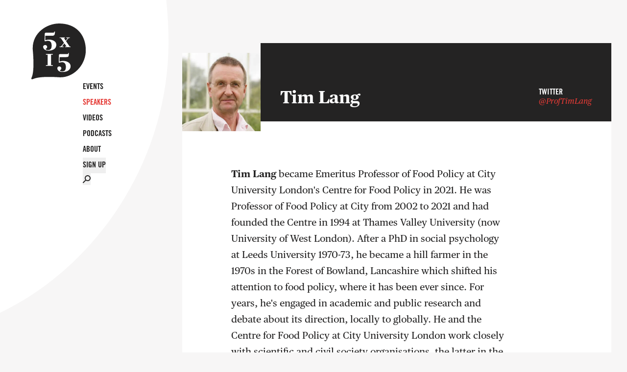

--- FILE ---
content_type: text/html; charset=UTF-8
request_url: https://www.5x15.com/speakers/timothy-lang
body_size: 11100
content:

<!DOCTYPE html>
<!--[if lt IE 9]><html class="no-js lt-ie10 lt-ie9"><![endif]-->
<!--[if IE 9]><html class="no-js lt-ie10"><![endif]-->
<!--[if gt IE 9]><!--><html class="no-js"><!--<![endif]-->
<head>
		<script>
		document.documentElement.classList = 'js';
	</script>
	<meta http-equiv="X-UA-Compatible" content="IE=edge"/>
	<meta charset="utf-8"/>
	<meta name="viewport" content="width=device-width, initial-scale=1.0, maximum-scale=1.0, user-scalable=no, viewport-fit=cover"/>
	<meta name="referrer" content="origin-when-cross-origin"/>
		<!-- Global site tag (gtag.js) - Google Analytics -->
<script async src="https://www.googletagmanager.com/gtag/js?id=UA-155380658-1"></script>
<script>
    window.dataLayer = window.dataLayer || [];
    function gtag(){dataLayer.push(arguments);}
    gtag('js', new Date());
    gtag('config', 'UA-155380658-1');
</script>
	
<link rel="apple-touch-icon" sizes="180x180" href="/apple-touch-icon.png?v=1">
<link rel="icon" type="image/png" sizes="32x32" href="/favicon-32x32.png?v=1">
<link rel="icon" type="image/png" sizes="16x16" href="/favicon-16x16.png?v=1">
<link rel="manifest" href="/site.webmanifest">
<link rel="mask-icon" href="/safari-pinned-tab.svg" color="#5bbad5">
<meta name="msapplication-TileColor" content="#da532c">
<meta name="theme-color" content="#ffffff">
	<style>
	@font-face {
		font-family: PublicoText;
		src: local(PublicoText-Italic), url('/fonts/PublicoText-Italic.woff') format("woff");
		font-weight: normal;
		font-style: italic;
		font-stretch: normal;
	}

	@font-face {
		font-family: PublicoText;
		src: local(PublicoText-Semibold), url('/fonts/PublicoText-Semibold.woff') format("woff");
		font-weight: 500;
		font-style: normal;
		font-stretch: normal;
	}

	@font-face {
		font-family: PublicoText;
		src: local(PublicoText-Bold), url('/fonts/PublicoText-Bold.woff') format("woff");
		font-weight: 700;
		font-style: normal;
		font-stretch: normal;
	}

	@font-face {
		font-family: PublicoText;
		src: local(PublicoText-Roman), url('/fonts/PublicoText-Roman.woff') format("woff");
		font-weight: normal;
		font-style: normal;
		font-stretch: normal;
	}

	@font-face {
		font-family: TradeGothicLTStd;
		src: local(TradeGothicLTStd), url('/fonts/TradeGothic-Normal.woff') format("woff");
		font-weight: normal;
		font-style: normal;
		font-stretch: normal;
	}

	@font-face {
		font-family: TradeGothicLTStd;
		src: local(TradeGothicLTStd-Bold), url('/fonts/TradeGothic-Bold.woff') format("woff");
		font-weight: bold;
		font-style: normal;
		font-stretch: normal;
	}


</style>
	<script type="text/javascript">
var APP = window.APP || {};
APP.config = {

}
</script>

<script type="module">!function(){const e=document.createElement("link").relList;if(!(e&&e.supports&&e.supports("modulepreload"))){for(const e of document.querySelectorAll('link[rel="modulepreload"]'))r(e);new MutationObserver((e=>{for(const o of e)if("childList"===o.type)for(const e of o.addedNodes)if("LINK"===e.tagName&&"modulepreload"===e.rel)r(e);else if(e.querySelectorAll)for(const o of e.querySelectorAll("link[rel=modulepreload]"))r(o)})).observe(document,{childList:!0,subtree:!0})}function r(e){if(e.ep)return;e.ep=!0;const r=function(e){const r={};return e.integrity&&(r.integrity=e.integrity),e.referrerpolicy&&(r.referrerPolicy=e.referrerpolicy),"use-credentials"===e.crossorigin?r.credentials="include":"anonymous"===e.crossorigin?r.credentials="omit":r.credentials="same-origin",r}(e);fetch(e.href,r)}}();</script>
<script type="module" src="https://www.5x15.com/dist/assets/app-D85_FJHr.js" crossorigin onload="e=new CustomEvent(&#039;vite-script-loaded&#039;, {detail:{path: &#039;src/js/app.js&#039;}});document.dispatchEvent(e);" integrity="sha384-2gKtlx7R3VbKGozW8c8HRsbEcOiSxOzx2M0027bJIgqubPIAwH0Zo6zKNg+q+iBT"></script>
<link href="https://www.5x15.com/dist/assets/app-oQJPnzT3.css" rel="stylesheet"><title>Tim Lang | 5x15</title><meta name="generator" content="SEOmatic">
<meta name="description" content="He and the Centre for Food Policy at City University London work closely with scientific and civil society organisations, the latter in the UK notably…">
<meta name="referrer" content="no-referrer-when-downgrade">
<meta name="robots" content="all">
<meta content="338595956734" property="fb:profile_id">
<meta content="en_GB" property="og:locale">
<meta content="5x15" property="og:site_name">
<meta content="website" property="og:type">
<meta content="https://www.5x15.com/speakers/timothy-lang" property="og:url">
<meta content="Tim Lang" property="og:title">
<meta content="He and the Centre for Food Policy at City University London work closely with scientific and civil society organisations, the latter in the UK notably…" property="og:description">
<meta content="https://five-fifteen.transforms.svdcdn.com/production/uploads/breakpoint-desktop.jpg?w=1200&amp;h=630&amp;q=82&amp;auto=format&amp;fit=crop&amp;dm=1673355402&amp;s=d6b9aef92b479e35bb950bba3c5fa3b3" property="og:image">
<meta content="1200" property="og:image:width">
<meta content="630" property="og:image:height">
<meta content="https://soundcloud.com/5x15" property="og:see_also">
<meta content="https://podcasts.apple.com/gb/podcast/5x15/id857074006" property="og:see_also">
<meta content="http://feeds.feedburner.com/5x15stories" property="og:see_also">
<meta content="https://www.youtube.com/channel/UCcaAl6eorhw7rcHYABbIQ1g" property="og:see_also">
<meta content="https://www.instagram.com/5x15stories/" property="og:see_also">
<meta content="https://twitter.com/5x15stories" property="og:see_also">
<meta content="https://www.facebook.com/5x15stories" property="og:see_also">
<meta name="twitter:card" content="summary_large_image">
<meta name="twitter:site" content="@5x15stories">
<meta name="twitter:creator" content="@5x15stories">
<meta name="twitter:title" content="Tim Lang">
<meta name="twitter:description" content="He and the Centre for Food Policy at City University London work closely with scientific and civil society organisations, the latter in the UK notably…">
<meta name="twitter:image" content="https://five-fifteen.transforms.svdcdn.com/production/uploads/breakpoint-desktop.jpg?w=800&amp;h=418&amp;q=82&amp;auto=format&amp;fit=crop&amp;dm=1673355402&amp;s=ee0a5c2743e357f853ac22ee4c11aa3f">
<meta name="twitter:image:width" content="800">
<meta name="twitter:image:height" content="418">
<link href="https://www.5x15.com/speakers/timothy-lang" rel="canonical">
<link href="https://www.5x15.com" rel="home">
<link type="text/plain" href="https://www.5x15.com/humans.txt" rel="author"></head>
<body
	class="mobile-header invert-nav">

	
			
<header class="header">
    <div class="header__curve">
                    <svg xmlns="http://www.w3.org/2000/svg" viewbox="0 0 426.4 792.6">
                <path d="M0 0v792.6c246.8-118.5 426.4-388.3 426.4-686.1 0-35.6-1.9-71.1-5.8-106.5H0z"/>
            </svg>
            </div>

    <div class="header__content">
        <a class="header__link" href="https://www.5x15.com/">
            <svg class="header__logo" xmlns="http://www.w3.org/2000/svg" viewbox="0 0 66.8 68.6">
                <path d="M41.2 17.1h-6.4c-.1.2 0 .5 0 .7.3.2.9-.1 1.3 0 .2.1.4.5.5.7 1.1 1.7 2.4 3.6 3.5 5.2-.8 1.1-1.8 2.3-2.8 3.4-.3.4-.6.8-1 1-.4.2-1.1.2-1.6.2-.1.2 0 .5 0 .7h4.9c.1-.2 0-.5 0-.7-.6 0-1.3 0-1.7-.1 0-.4.4-.7.6-1l2.1-2.7c.8 1.1 1.6 2.3 2.3 3.4.1.1.2.3.2.4h-1.5c-.1.2 0 .5 0 .7h6.6v-.7H47c-1.5-2.2-2.9-4.4-4.4-6.6.1-.2.2-.3.4-.5.6-.8 1.3-1.6 2-2.4.2-.3.5-.7.9-.9.4-.2.9-.1 1.4-.1.1-.2 0-.5 0-.7h-4.4c-.1.2 0 .5 0 .7.5.1 1.3-.1 1.6.2 0 .4-.3.6-.5.9-.6.7-1.2 1.4-1.8 2.2-.7-1-1.4-2.1-2-3.1l-.1-.1h1.1c.1-.3 0-.6 0-.8zM29 10h-.9c0 .5-.1.9-.3 1.1-.4.3-1.9.2-2.7.2h-5.7c-1 0-2-.1-2.5.3-.4.4-.5 1.4-.5 2.4 0 1.8-.1 3.5-.1 5.4 0 .5-.2 2.1.3 2.4.4.2 1.1-.1 1.5-.2l1.5-.3c3.8-.3 5.2 1.9 5.3 5.4.2 3.7-1 6.2-4.9 5.9-.7 0-.9-.1-1.4-.3-.3-.1-1-.4-.9-.9 0-.3.4-.5.7-.7.5-.3.9-.8 1-1.4.2-1.3-.6-2.6-1.9-2.8-1.5-.2-2.8.6-3 1.8v.8c.7 3.4 3.9 4.5 7.8 4.2 3.5-.3 6.6-1.6 7.8-4.3.7-1.5.8-3.5.1-5-.6-1.4-1.8-2.4-3.1-3-1.4-.7-3-1.1-4.9-1.2-1.4 0-2.9.2-4 .5-.4.1-.7.3-1.1.3.1-1.7 0-3.6.1-5.3v-.2h7.7c.9 0 1.7 0 2.3-.3 1.7-.5 1.8-2.5 1.8-4.8zm-2.7 27.5h-8.4v.9H20v12.8h-2.1v.9h8.4v-.9h-2.1V38.4h2.1v-.9zm19.8-1.2h-.8v.1c0 1.1-.4 1.2-1.5 1.2h-7c-1 0-2-.1-2.5.3s-.5 1.6-.5 2.6c0 1.9-.1 3.3-.1 5.3 0 .6-.2 2.1.3 2.3.3.1.7 0 1-.1 1-.2 2.1-.5 3.2-.4 2.9.2 4.1 2.4 4.2 5.4.1 2.2-.4 4.3-1.7 5.2-1 .7-3.2 1-4.6.4-.3-.1-1-.5-1-.9s.6-.5.8-.7c.5-.3.8-.8.9-1.4.2-1.6-.8-2.7-2.1-2.8-.9-.1-1.8.2-2.3.8-.8.9-.5 2.5.1 3.5 1.2 1.9 3.6 2.7 6.7 2.5 3.8-.2 6.9-1.5 8.3-4.1.8-1.5 1-3.5.3-5.1-.6-1.4-1.7-2.4-3.1-3.1-1.4-.7-3-1.2-4.9-1.3-1.5-.1-3 .2-4.1.5-.4.1-.7.3-1.1.3 0-1.7.1-3.4.1-5.1v-.4h7.8c.9 0 1.7 0 2.3-.3 1.2-.4 1.3-2.4 1.3-4.7zM34.1 0c21.5 0 32.8 14.5 32.8 32.9S51.5 67.2 34.1 66.1c-21.4-1.3-28.3.7-31.8 2.1-2.8 1.1-2.5-.6-1.9-1.9 3.3-7 2.1-25.8 1.4-33.2C0 12.2 18.5 0 34.1 0z"/>
            </svg>
        </a>

        <div class="header__nav">
            <nav role="navigation" id="nav" class="">
                <ul aria-label="site navigation">
                                        
                                            <li>
                                                                                    <a href="https://www.5x15.com/events" class="font-sans font-bold tracking-0 uppercase pt-2 pb-3 md:py-1 xl2:pb-0 block text-23 md:text-16 xl:text-18 nav-link">events</a>

                        </li>
                                            <li>
                                                                                    <a href="https://www.5x15.com/speakers" class="font-sans font-bold tracking-0 uppercase pt-2 pb-3 md:py-1 xl2:pb-0 block text-23 md:text-16 xl:text-18 nav-link nav-link--active">Speakers</a>

                        </li>
                                            <li>
                                                                                    <a href="https://www.5x15.com/videos" class="font-sans font-bold tracking-0 uppercase pt-2 pb-3 md:py-1 xl2:pb-0 block text-23 md:text-16 xl:text-18 nav-link">Videos</a>

                        </li>
                                            <li>
                                                                                    <a href="https://www.5x15.com/podcasts" class="font-sans font-bold tracking-0 uppercase pt-2 pb-3 md:py-1 xl2:pb-0 block text-23 md:text-16 xl:text-18 nav-link">Podcasts</a>

                        </li>
                                            <li>
                                                                                    <a href="https://www.5x15.com/about" class="font-sans font-bold tracking-0 uppercase pt-2 pb-3 md:py-1 xl2:pb-0 block text-23 md:text-16 xl:text-18 nav-link">About</a>

                        </li>
                    
                    <li>
                        <button type="button" data-open-overlay class="font-sans font-bold tracking-0 uppercase pt-2 pb-3 md:py-1 xl2:pb-0 block text-23 md:text-16 xl:text-18 nav-link">Sign Up</button>
                    </li>

                    <li>
                                                
                                                    <button type="button" aria-label="search" data-open-search class="mobileNav:hidden font-sans font-bold tracking-0 uppercase pt-2 pb-3 md:py-1 xl2:pb-0 block text-23 md:text-16 xl:text-18 nav-link">
                                    <svg class="fill-current w-4 h-4" xmlns="http://www.w3.org/2000/svg" viewBox="0 0 18 18"><path d="M.3 16.2l5.4-5.4c-.8-1.1-1.3-2.5-1.3-4C4.4 3 7.4 0 11.2 0S18 3 18 6.8s-3 6.8-6.8 6.8c-1.5 0-2.9-.5-4-1.3l-5.4 5.4c-.2.2-.5.3-.8.3s-.5-.1-.7-.3c-.4-.5-.4-1.1 0-1.5zm10.9-4.7c2.6 0 4.7-2.1 4.7-4.7s-2.1-4.7-4.7-4.7-4.7 2.1-4.7 4.7 2.1 4.7 4.7 4.7z" /></svg>
                            </button>
                                            </li>
                </ul>
            </nav>
        </div>

        <button class="lg:hidden ml-5 p-0 m-0" id="menu-toggle">
            <svg class="hamburger" viewbox="0 0 36 30" xmlns="http://www.w3.org/2000/svg">
                <g fill-rule="evenodd" fill="none" stroke-linecap="round" stroke-width="3" stroke="currentColor">
                    <path class="hamburger__line1" d="M1.667 1.933h32"/>
                    <path class="hamburger__line2" d="M1.667 15h32"/>
                    <path class="hamburger__line3" d="M1.667 28.067h32"/>
                </g>
            </svg>

            <svg class="cross" xmlns="http://www.w3.org/2000/svg">
                <g stroke-width="2" fill="none" fill-rule="evenodd" stroke-linecap="round">
                    <path d="M1.353 1.792l18 18" class="cross__line cross__line1"/>
                    <path d="M19.353 1.792l-18 18" class="cross__line cross__line2"/>
                </g>
            </svg>
        </button>
    </div>
</header>

<script>
    (function (d) {
        var h = d.getElementById('menu-toggle');
        var b = d.querySelector('body');
        h.addEventListener('click', function (e) {
            b.classList.toggle('js-open');
        });
        window.toggleburger = () => b.classList.toggle('js-open');
    })(document);
</script>
	
	<div class="layout-container">
		<div class="heading-spacer"></div>
		<main class="" id="main" role="main">
			
    <div class="flex items-start mt-8 md:mt-0 md:items-stretch md:-mb-5">
        <div class="hidden md:block text-white grow-0 shrink-0 w-24 h-24 md:w-40 md:h-40 xl:w-68 xl:h-68">
                              <img src="https://five-fifteen.transforms.svdcdn.com/production/uploads/breakpoint-desktop.jpg?w=500&amp;h=500&amp;auto=compress%2Cformat&amp;fit=crop&amp;dm=1673355402&amp;s=8bcb15004e39d2bca7f85fa284244514" alt="Breakpoint desktop" class="w-full h-full block -mt-5 md:mt-5"/>
        </div>
        <div class="md:bg-offblack md:text-white grow shrink md:px-10 md:py-8 md:flex justify-between items-end antialiased">

            <h1 class="max-w-108 grow shrink-0 h1 leading-uc tracking-heading">Tim Lang</h1>

            <div class="text-12 pt-px leading-none md:text-16">
                                                                        <div class="mt-4 mb-2px c-label uppercase text-white">Twitter</div>
                    <a class="text-red  hover:underline italic font-serif"
                       href="https://twitter.com/ProfTimLang">@ProfTimLang</a>
                            </div>
        </div>
    </div>

    <div class="-mt-24 pt-28 -mx-4 px-4 md:mt-0 md:-mx-0 md:p-8 md:py-20 lg:px-25 xl2:py-22 w-auto bg-offwhite md:bg-white">
        <div class="rte textowl text-18 md:text-20 lg:max-w-c10 my-2 md:my-8">
            <p><strong>Tim Lang </strong>became Emeritus Professor of Food Policy at City University London's Centre for Food Policy in 2021. He was Professor of Food Policy at City from 2002 to 2021 and had founded the Centre in 1994 at Thames Valley University (now University of West London). After a PhD in social psychology at Leeds University 1970-73, he became a hill farmer in the 1970s in the Forest of Bowland, Lancashire which shifted his attention to food policy, where it has been ever since. For years, he's engaged in academic and public research and debate about its direction, locally to globally. He and the Centre for Food Policy at City University London work closely with scientific and civil society organisations, the latter in the UK notably through the Food Research Collaboration (run from this Centre since 2014), Sustain (which he chaired in the past), the UK Food Group (of development NGOs), and Food &amp; Climate Research Network (Oxford University). He has written and co-written many articles, reports, chapters and books. His books include: <em>Food Wars </em>(with Michael Heasman, Routledge, 2015), <em>Unmanageable Consumer</em> (with Yiannis Gabriel, Sage, 2015), <em>Ecological Public Health</em> (with Geof Rayner, Routedge Earthscan, 2012), Food Policy (with D Barling and M Caraher, Oxford University Press, 2009) and the <em>Atlas of Food</em> (with E Millstone, Earthscan 2003/2008), which won the André Simon award 2003. He writes frequently in the media and his most recent book is <em>Feeding Britain</em> (Pelican, 2020). <br /><br /></p>
        </div>
    </div>

    
    
        
    
    

    
    
        <div class="mt-12 relative z-1">
            <h2 class="heading c-intro mb-6 mt-8 md:mt-14">Past Events</h2>

                            <div class="my-8 md:my-0">
                    



<div class="md:flex items-stretch w-full mb-3 md:pb-8">
    <div class="relative overflow-hidden order-0 bg-black w-full text-white antialiased justify-between py-3 px-4 md:p-6 md:w-c6 xl:w-c5 flex flex-col min-h-45 md:min-h-auto">
        
          <picture class="md:hidden">
                        <source media="(max-width: 420px)"
                    srcset="https://five-fifteen.transforms.svdcdn.com/production/uploads/Cooking-2.jpg?w=420&amp;h=180&amp;auto=compress%2Cformat&amp;fit=crop&amp;dm=1667410795&amp;s=59cc09a54225e7a80f0c98519490e77f, https://five-fifteen.transforms.svdcdn.com/production/uploads/Cooking-2.jpg?w=630&amp;h=270&amp;auto=compress%2Cformat&amp;fit=crop&amp;dm=1667410795&amp;s=b1bd1d78703a469db5bb14e8da94e5db 1.5x, https://five-fifteen.transforms.svdcdn.com/production/uploads/Cooking-2.jpg?w=840&amp;h=360&amp;auto=compress%2Cformat&amp;fit=crop&amp;dm=1667410795&amp;s=2f76624abae8d15ad84f71c9911efa85 2x, https://five-fifteen.transforms.svdcdn.com/production/uploads/Cooking-2.jpg?w=1260&amp;h=540&amp;auto=compress%2Cformat&amp;fit=crop&amp;dm=1667410795&amp;s=610078427c418674febdd52886f91ed8 3x"/>

                        <source srcset="https://five-fifteen.transforms.svdcdn.com/production/uploads/Cooking-2.jpg?w=730&amp;h=180&amp;auto=compress%2Cformat&amp;fit=crop&amp;dm=1667410795&amp;s=419664db482d9dd1babffe12f9f67661, https://five-fifteen.transforms.svdcdn.com/production/uploads/Cooking-2.jpg?w=1095&amp;h=270&amp;auto=compress%2Cformat&amp;fit=crop&amp;dm=1667410795&amp;s=bab27aa898925ae02611d07fbbe5de10 1.5x, https://five-fifteen.transforms.svdcdn.com/production/uploads/Cooking-2.jpg?w=1460&amp;h=360&amp;auto=compress%2Cformat&amp;fit=crop&amp;dm=1667410795&amp;s=b149feabdcf36ac3cf8688066af6ea86 2x, https://five-fifteen.transforms.svdcdn.com/production/uploads/Cooking-2.jpg?w=2190&amp;h=540&amp;auto=compress%2Cformat&amp;fit=crop&amp;dm=1667410795&amp;s=271950297112da144003eba84a784bdd 3x"/>
            <img src="https://five-fifteen.transforms.svdcdn.com/production/uploads/Cooking-2.jpg?w=730&amp;h=180&amp;auto=compress%2Cformat&amp;fit=crop&amp;dm=1667410795&amp;s=419664db482d9dd1babffe12f9f67661"
                 loading="lazy"
                 class="absolute top-0 left-0 z-0 w-full h-full object-cover"
                 alt="" />
          </picture>

                    <img src="https://five-fifteen.transforms.svdcdn.com/production/uploads/Cooking-2.jpg?w=450&amp;h=215&amp;auto=compress%2Cformat&amp;fit=crop&amp;dm=1667410795&amp;s=46dec7d795c9819b851132428abfef5f"
               srcset="https://five-fifteen.transforms.svdcdn.com/production/uploads/Cooking-2.jpg?w=450&amp;h=215&amp;auto=compress%2Cformat&amp;fit=crop&amp;dm=1667410795&amp;s=46dec7d795c9819b851132428abfef5f, https://five-fifteen.transforms.svdcdn.com/production/uploads/Cooking-2.jpg?w=675&amp;h=323&amp;auto=compress%2Cformat&amp;fit=crop&amp;dm=1667410795&amp;s=cb919afcdff3995ab1b596b5878bfbb7 1.5x, https://five-fifteen.transforms.svdcdn.com/production/uploads/Cooking-2.jpg?w=900&amp;h=430&amp;auto=compress%2Cformat&amp;fit=crop&amp;dm=1667410795&amp;s=7a205d4a48eb633f5cac16330967b8ab 2x, https://five-fifteen.transforms.svdcdn.com/production/uploads/Cooking-2.jpg?w=1350&amp;h=645&amp;auto=compress%2Cformat&amp;fit=crop&amp;dm=1667410795&amp;s=510d02367d123feed6d1ddc649847519 3x"
               loading="lazy"
               class="hidden md:block absolute top-0 left-0 z-0 w-full h-full object-cover"
               alt="" />
          <span class="absolute top-0 left-0 right-0 bottom-0 z-1 gradient-cover-from-left"></span>
        
        <div class=" relative md:flex flex-col grow h-full justify-between z-1">

            <time class="font-sans text-14 md:text-16"
                  datetime="2023-01-19T19:00:00+00:00">
                Thu, Jan 19, 7:00pm
            </time>
            <a href="https://www.5x15.com/events/school-food-matters-charity-gala" class="group">
                                    <h2 class="heading max-w-80 group-hover:underline leading-tighter text-28 md:text-20 lg:text-26 xl:text-28 mb-4">
                        5x15 x School Food Matters
                    </h2>
                            </a>

            <div class="mb-0 mt-auto c-label uppercase text-14 md:text-15">
                                    The Tabernacle, W11
                            </div>
        </div>

        <div class="mt-auto c-label uppercase text-14 z-1 md:hidden">
                            The Tabernacle, W11
                    </div>
    </div>

    <div class="flex flex-col relative md:block w-full md:w-c6 lg:w-c8">
        <div class="order-1 md:order-0 h-full w-full bg-white md:mt-4 px-4 pb-6 md:p-8">
                            <div class="c-label text-grey uppercase text-15 mb-4">Event Featuring</div>
                <div class="lg:flex justify-between">
                    <div class="lg:mb-0 mb-4 mr-8 shrink">
                        <div class="xl:flex flex-wrap">
                                                                                                                                <div class="xl:w-c6 pr-8">
                                        <a class="heading text-14 text-offblack hover:text-red"
                                           href="https://www.5x15.com/speakers/tim-spector">Tim Spector</a>
                                    </div>
                                                                                                                                                                <div class="xl:w-c6 pr-8">
                                        <a class="heading text-14 text-offblack hover:text-red"
                                           href="https://www.5x15.com/speakers/dan-saladino">Dan Saladino</a>
                                    </div>
                                                                                                                                                                <div class="xl:w-c6 pr-8">
                                        <a class="heading text-14 text-offblack hover:text-red"
                                           href="https://www.5x15.com/speakers/timothy-lang">Tim Lang</a>
                                    </div>
                                                                                                                                                                <div class="xl:w-c6 pr-8">
                                        <a class="heading text-14 text-offblack hover:text-red"
                                           href="https://www.5x15.com/speakers/reema-reid">Reema Reid</a>
                                    </div>
                                                                                                                                                                <div class="xl:w-c6 pr-8">
                                        <a class="heading text-14 text-offblack hover:text-red"
                                           href="https://www.5x15.com/speakers/diarmuid-gavin">Diarmuid Gavin</a>
                                    </div>
                                                                                    </div>
                    </div>
                    <div class="lg:grow-0 lg:w-68 lg:shrink-0">
                            <p class="mb-4 leading-snug  text-14 italic">
        Join us for a very special 5x15 event on food, to celebrate the 15th year of the amazing charity School Food Matters. All proceeds from the tickets go to the charity.
    </p>

                    </div>
                </div>

                    </div>

                    <div class="order-0 md:order-2 text-right -mb-6 md:mb-auto -mt-6 mr-4 md:-mr-4 relative z-1">
                <a href="https://www.5x15.com/events/school-food-matters-charity-gala" class="inline-block button">
                    TICKETS & INFO
                </a>
            </div>
        
            </div>
</div>
                </div>
            
        </div>
    
    <div class="mt-14 md:mt-24 md:pt-px"></div>

		</main>
	</div>
	
			
<div class="site-footer bg-offblack antialiased text-white pt-10 pb-8 md:pt-18 lg:pt-8 md:pb-24">
<div class="heading-margin-left content-column">
  <div class="flex flex-wrap lg:flex-nowrap">

    <div class="w-full mb-10 lg:mb-0 lg:w-c4 lg:mr-c1">
      <h2 class="heading text-18 lg:text-19">
        Sign up to our Newsletter
      </h2>
      <p class="text-16 lg:text-18 my-4 leading-snug max-w-xs">
      Be the first to hear about our upcoming live talks, conversations and events.
      </p>
      <div class="max-w-lg">
        


  
<form action="https://5x15.us1.list-manage.com/subscribe/post?u=2ebb01bb216546c3eba99a257&amp;id=6f2d9bb0a3" method="POST" class="flex items-stretch">
	<input placeholder="email address" name="EMAIL" type="email"
           class="bg-transparent text-white border-b-2 border-current focus:border-red w-full focus:outline-none py-2 px-4 text-14 italic grow shrink mr-1"/>
	<input class="button-square text-13 grow-0 shrink-0" name="subscribe" type="submit" value="Subscribe"/>
</form>
      </div>

      <a href="https://www.5x15.com/privacy-policy" class="inline-block font-sans font-bold tracking-0 uppercase text-18 text-white hover:text-red mt-8">Privacy Policy</a>
    </div>

    <div class="w-full md:w-c6 lg:w-c2 lg:mr-c1 text-14 md:text-16">
                    <a href="https://www.facebook.com/5x15stories" target="_BLANK" class="text-white hover:text-red flex mb-6 md:mb-4">
              <!-- Generated by IcoMoon.io --><svg class="fill-current w-6 h-6 -mt-px mr-8" width="16" height="16" version="1.1" xmlns="http://www.w3.org/2000/svg" viewBox="0 0 16 16"><title>facebook</title><path d="M11.723 8.486h-2.829v7.514h-2.829v-7.514h-1.856v-2.74h1.856v-2.298c0-1.768 1.061-3.448 3.801-3.448 1.149 0 1.945 0.088 1.945 0.088v2.829c0 0-0.796 0-1.768 0s-1.149 0.442-1.149 1.238v1.68h3.006l-0.177 2.652z"></path></svg>
          <span class="">
            Facebook
          </span>
        </a>
              <a href="https://twitter.com/5x15stories" target="_BLANK" class="text-white hover:text-red flex mb-6 md:mb-4">
              <!-- Generated by IcoMoon.io --><svg class="fill-current w-6 h-6 -mt-px mr-8" width="20" height="16" version="1.1" xmlns="http://www.w3.org/2000/svg" viewBox="0 0 20 16"><title>twitter</title><path d="M6.206 15.934c7.369 0 11.398-6.105 11.398-11.398 0-0.173-0.004-0.346-0.011-0.518 0.782-0.565 1.462-1.271 1.998-2.074-0.718 0.319-1.49 0.534-2.301 0.631 0.827-0.496 1.462-1.281 1.762-2.216-0.774 0.459-1.631 0.792-2.544 0.972-0.731-0.779-1.772-1.266-2.924-1.266-2.212 0-4.006 1.794-4.006 4.006 0 0.314 0.035 0.62 0.104 0.913-3.33-0.168-6.282-1.762-8.258-4.186-0.344 0.592-0.542 1.28-0.542 2.014 0 1.39 0.707 2.617 1.783 3.335-0.657-0.020-1.275-0.201-1.814-0.501-0.001 0.017-0.001 0.033-0.001 0.051 0 1.94 1.381 3.56 3.214 3.927-0.337 0.092-0.691 0.141-1.056 0.141-0.258 0-0.509-0.025-0.753-0.072 0.51 1.592 1.989 2.75 3.742 2.782-1.371 1.075-3.098 1.715-4.976 1.715-0.323 0-0.642-0.018-0.956-0.055 1.773 1.136 3.878 1.8 6.141 1.8z"></path></svg>
          <span class="">
            Twitter
          </span>
        </a>
              <a href="https://www.instagram.com/5x15stories/" target="_BLANK" class="text-white hover:text-red flex mb-6 md:mb-4">
              <!-- Generator: Adobe Illustrator 19.2.1, SVG Export Plug-In  --><svg class="fill-current w-6 h-6 -mt-px mr-8" width="503.8px" height="503.8px" version="1.1" xmlns="http://www.w3.org/2000/svg" xmlns:xlink="http://www.w3.org/1999/xlink" xmlns:a="http://ns.adobe.com/AdobeSVGViewerExtensions/3.0/" x="0px" y="0px" viewBox="0 0 503.8 503.8" style="enable-background: new 0 0 503.8 503.8;" xml:space="preserve"><defs></defs><g><path d="M251.9,45.4c67.3,0,75.2,0.3,101.8,1.5c24.6,1.1,37.9,5.2,46.8,8.7c11.8,4.6,20.2,10,29,18.8c8.8,8.8,14.3,17.2,18.8,29
		c3.4,8.9,7.6,22.2,8.7,46.8c1.2,26.6,1.5,34.5,1.5,101.8s-0.3,75.2-1.5,101.8c-1.1,24.6-5.2,37.9-8.7,46.8
		c-4.6,11.8-10,20.2-18.8,29c-8.8,8.8-17.2,14.3-29,18.8c-8.9,3.4-22.2,7.6-46.8,8.7c-26.6,1.2-34.5,1.5-101.8,1.5
		s-75.2-0.3-101.8-1.5c-24.6-1.1-37.9-5.2-46.8-8.7c-11.8-4.6-20.2-10-29-18.8c-8.8-8.8-14.3-17.2-18.8-29
		c-3.4-8.9-7.6-22.2-8.7-46.8c-1.2-26.6-1.5-34.5-1.5-101.8s0.3-75.2,1.5-101.8c1.1-24.6,5.2-37.9,8.7-46.8
		c4.6-11.8,10-20.2,18.8-29c8.8-8.8,17.2-14.3,29-18.8c8.9-3.4,22.2-7.6,46.8-8.7C176.7,45.6,184.7,45.4,251.9,45.4 M251.9,0
		c-68.4,0-77,0.3-103.9,1.5C121.2,2.7,102.9,7,86.9,13.2c-16.6,6.4-30.6,15.1-44.6,29.1c-14,14-22.6,28.1-29.1,44.6
		c-6.2,16-10.5,34.3-11.7,61.2C0.3,174.9,0,183.5,0,251.9c0,68.4,0.3,77,1.5,103.9c1.2,26.8,5.5,45.1,11.7,61.2
		c6.4,16.6,15.1,30.6,29.1,44.6c14,14,28.1,22.6,44.6,29.1c16,6.2,34.3,10.5,61.2,11.7c26.9,1.2,35.4,1.5,103.9,1.5
		s77-0.3,103.9-1.5c26.8-1.2,45.1-5.5,61.2-11.7c16.6-6.4,30.6-15.1,44.6-29.1c14-14,22.6-28.1,29.1-44.6
		c6.2-16,10.5-34.3,11.7-61.2c1.2-26.9,1.5-35.4,1.5-103.9s-0.3-77-1.5-103.9c-1.2-26.8-5.5-45.1-11.7-61.2
		c-6.4-16.6-15.1-30.6-29.1-44.6c-14-14-28.1-22.6-44.6-29.1c-16-6.2-34.3-10.5-61.2-11.7C328.9,0.3,320.3,0,251.9,0L251.9,0z"/><path d="M251.9,122.6c-71.4,0-129.4,57.9-129.4,129.4s57.9,129.4,129.4,129.4s129.4-57.9,129.4-129.4S323.4,122.6,251.9,122.6z
		 M251.9,335.9c-46.4,0-84-37.6-84-84c0-46.4,37.6-84,84-84s84,37.6,84,84C335.9,298.3,298.3,335.9,251.9,335.9z"/><circle cx="386.4" cy="117.4" r="30.2"/></g></svg>
          <span class="">
            Instagram
          </span>
        </a>
          </div>
    <div class="w-full md:w-c6 lg:w-c4 text-14 md:text-16">
                    <a href="https://www.youtube.com/channel/UCcaAl6eorhw7rcHYABbIQ1g" target="_BLANK" class="text-white hover:text-red flex mb-6 md:mb-4">
              <!-- Generated by IcoMoon.io --><svg class="fill-current md:w-8 w-6 md:h-8 h-6 -mt-px mr-8" width="17" height="16" version="1.1" xmlns="http://www.w3.org/2000/svg" viewBox="0 0 17 16"><title>youtube</title><path d="M16.874 4.876c-0.262-2.273-1.166-2.583-2.951-2.702-2.547-0.179-8.224-0.179-10.771 0-1.785 0.119-2.69 0.44-2.951 2.702-0.202 1.69-0.202 4.558 0 6.248 0.25 2.273 1.154 2.583 2.94 2.702 2.547 0.178 8.224 0.178 10.771 0 1.785-0.119 2.69-0.44 2.951-2.702 0.202-1.678 0.202-4.558 0.012-6.248zM6.829 10.374v-4.737l4.546 2.368-4.546 2.368z"></path></svg>
          <span class="">
              <span class="hidden md:inline">Subscribe to us on</span>Youtube
          </span>
        </a>
            <a href="https://www.5x15.com/podcasts" class="text-white hover:text-red flex mb-6 md:mb-4">
            <svg class="fill-current md:w-8 w-6 md:h-8 h-6 -mt-px mr-8" xmlns="http://www.w3.org/2000/svg" viewBox="0 0 25 27"><path d="M15.5 11.4c0 1.7-1.4 3-3 3-1.7 0-3-1.3-3-3s1.4-3 3-3 3 1.3 3 3zm1.2 7.3c0-.4 0-.7-.1-1.1 0-.1-.1-.3-.1-.4.6-.5 1.2-1.2 1.6-1.9.3-.5.5-1.1.6-1.7.1-.7.2-1.4.1-2.1-.1-.6-.3-1.2-.5-1.8-.3-.7-.7-1.4-1.3-1.9-.6-.5-1.2-1-1.9-1.3-.8-.3-1.7-.5-2.5-.6-.9 0-1.7.1-2.6.4-.7.4-1.4.8-2 1.3-.6.5-1 1.1-1.4 1.8-.3.6-.5 1.2-.6 1.8-.1.6-.1 1.3-.1 1.9.1.6.3 1.2.5 1.8.4.9 1 1.6 1.7 2.3l-.1.5v1.5c-1.2-.7-2.2-1.8-2.9-3-.4-.7-.7-1.4-.8-2.2-.2-.9-.2-1.8-.1-2.6s.3-1.6.7-2.3c.4-.9 1-1.7 1.7-2.4C7.2 6 8.1 5.4 9 5c1-.4 2.1-.7 3.2-.7s2.2.2 3.2.6c.9.4 1.8.9 2.5 1.5.7.7 1.3 1.4 1.8 2.3.4.7.6 1.5.8 2.3.1.8.2 1.6.1 2.5-.1.8-.3 1.6-.7 2.3-.7 1.5-1.8 2.7-3.2 3.6l.1-.1-.1-.6zm-.6 5.3l.3-1.5.1-.4c.1-.1.3-.1.4-.2 2.1-.9 3.9-2.5 5-4.5.5-.9.9-1.9 1.1-2.9.3-1.1.3-2.3.2-3.5-.1-1.1-.4-2.1-.9-3.1-.5-1.2-1.3-2.2-2.2-3.1-1-.9-2.1-1.7-3.3-2.2-1.3-.6-2.6-.8-4-.9-1.4 0-2.8.2-4.1.7a9.4 9.4 0 00-3.5 2c-.9.8-1.8 1.9-2.3 3-.5 1-.8 2-1 3.1-.2 1.1-.2 2.2 0 3.4.2 1 .4 1.9.9 2.9 1 2.1 2.7 3.9 4.9 4.9.3.1.5.2.8.4 0 .1.1.3.1.4l.3 1.5c-.5-.2-.9-.3-1.4-.5-2.5-1.1-4.6-3-5.9-5.3C1 17.1.6 16 .3 14.8c-.3-1.3-.3-2.7-.2-4 .2-1.3.5-2.5 1.1-3.6.6-1.3 1.5-2.6 2.6-3.6s2.4-1.9 3.8-2.5c1.5-.6 3.1-.9 4.7-1 1.6 0 3.2.3 4.8.9 1.5.6 2.8 1.4 3.9 2.4s2 2.2 2.7 3.5c.6 1.1 1 2.3 1.2 3.6.2 1.3.2 2.6 0 3.9-.2 1.2-.6 2.4-1.1 3.4-1.2 2.4-3.2 4.4-5.7 5.5-.7.2-1.3.5-2 .7zm-3.7 3s3 0 3-8.8c0-1.6-1.4-3-3-3s-3 1.3-3 3c0 8.8 3 8.8 3 8.8z"/></svg>
        <span class="">
          <span class="hidden md:inline">Subscribe to our </span>Podcast
        </span>
      </a>
    </div>
  </div>
</div>
</div>
	
	
	<div class="fixed inset-0 z-a6 flex justify-center items-center transition-alpha invisible" id="sign-up-overlay">
		<div id="sign-up-background" class="cursor-pointer absolute inset-0 z-0 bg-black opacity-90"></div>
		<div class="max-w-2xl md:mb-48 pt-12 p-6 md:p-8 xl:p-12 text-white antialiased relative z-1">
			<h3 class="heading text-18 mb-4">Sign up</h3>
			<p class="text-16 max-w-80 mb-8 leading-snug mb-4">Be the first to hear about our upcoming live talks, conversations and events.</p>
			


  
<form action="https://5x15.us1.list-manage.com/subscribe/post?u=2ebb01bb216546c3eba99a257&amp;id=6f2d9bb0a3" method="POST" class="flex items-stretch">
	<input placeholder="email address" name="EMAIL" type="email"
           class="bg-transparent text-white border-b-2 border-current focus:border-red w-full focus:outline-none py-2 px-4 text-14 italic grow shrink mr-1"/>
	<input class="button-square text-13 grow-0 shrink-0" name="subscribe" type="submit" value="Subscribe"/>
</form>
			<button id="sign-up-close" class="absolute right-0 top-0 mr-4 md:px-2" aria-label="close overlay">
				    <svg class="w-4 h-4 text-white fill-current" width="14.2px" height="14.2px" version="1.1" xmlns="http://www.w3.org/2000/svg" xmlns:xlink="http://www.w3.org/1999/xlink" xmlns:a="http://ns.adobe.com/AdobeSVGViewerExtensions/3.0/" x="0px" y="0px" viewBox="0 0 14.2 14.2" enable-background="new 0 0 14.2 14.2" xml:space="preserve"><path d="M9.2,7.1l4.5-4.5c0.6-0.6,0.6-1.5,0-2.1s-1.5-0.6-2.1,0L7.1,5L2.6,0.4C2-0.1,1-0.1,0.4,0.4s-0.6,1.5,0,2.1L5,7.1l-4.5,4.5
	c-0.6,0.6-0.6,1.5,0,2.1c0.3,0.3,0.7,0.4,1.1,0.4s0.8-0.1,1.1-0.4l4.5-4.5l4.5,4.5c0.3,0.3,0.7,0.4,1.1,0.4s0.8-0.1,1.1-0.4
	c0.6-0.6,0.6-1.5,0-2.1L9.2,7.1z"/></svg>
			</button>
		</div>
	</div>

	<div class="fixed inset-0 z-a6 flex justify-center items-center transition-alpha invisible" id="search-overlay">
		<div id="search-background" class="cursor-pointer absolute inset-0 z-0 bg-black opacity-90"></div>
		<div class="max-w-full w-2xl md:mb-48 pt-12 p-6 md:p-8 xl:p-12 text-white antialiased relative z-1">
			<form action="/search" method="GET" class="">
			<label for="search-overlay" class="heading text-18 mb-4 block">Search</label>
			<div class="flex items-stretch">
				<input id="search-overlay" placeholder="Search for events, speakers, etc" name="q" type="text" class="bg-transparent text-white border-b-2 border-current focus:border-red focus:outline-none pt-2 p-1 text-14 italic grow shrink mr-1"/>
				<button type="submit" class="button-square text-13 grow-0 shrink-0">
					Search
					    <svg class="w-4 h-4 fill-current inline-block ml-2" xmlns="http://www.w3.org/2000/svg" viewBox="0 0 18 18"><path d="M.3 16.2l5.4-5.4c-.8-1.1-1.3-2.5-1.3-4C4.4 3 7.4 0 11.2 0S18 3 18 6.8s-3 6.8-6.8 6.8c-1.5 0-2.9-.5-4-1.3l-5.4 5.4c-.2.2-.5.3-.8.3s-.5-.1-.7-.3c-.4-.5-.4-1.1 0-1.5zm10.9-4.7c2.6 0 4.7-2.1 4.7-4.7s-2.1-4.7-4.7-4.7-4.7 2.1-4.7 4.7 2.1 4.7 4.7 4.7z" /></svg>
				</button>
			</div>
		</form>
		<button id="search-close" class="absolute right-0 top-0 mr-4 md:px-2" aria-label="close overlay">
			    <svg class="w-4 h-4 text-white fill-current" width="14.2px" height="14.2px" version="1.1" xmlns="http://www.w3.org/2000/svg" xmlns:xlink="http://www.w3.org/1999/xlink" xmlns:a="http://ns.adobe.com/AdobeSVGViewerExtensions/3.0/" x="0px" y="0px" viewBox="0 0 14.2 14.2" enable-background="new 0 0 14.2 14.2" xml:space="preserve"><path d="M9.2,7.1l4.5-4.5c0.6-0.6,0.6-1.5,0-2.1s-1.5-0.6-2.1,0L7.1,5L2.6,0.4C2-0.1,1-0.1,0.4,0.4s-0.6,1.5,0,2.1L5,7.1l-4.5,4.5
	c-0.6,0.6-0.6,1.5,0,2.1c0.3,0.3,0.7,0.4,1.1,0.4s0.8-0.1,1.1-0.4l4.5-4.5l4.5,4.5c0.3,0.3,0.7,0.4,1.1,0.4s0.8-0.1,1.1-0.4
	c0.6-0.6,0.6-1.5,0-2.1L9.2,7.1z"/></svg>
		</button>
		</div>
	</div>
<script type="application/ld+json">{"@context":"http://schema.org","@graph":[{"@type":"WebPage","author":{"@id":"https://www.5x15.com#identity"},"copyrightHolder":{"@id":"https://www.5x15.com#identity"},"copyrightYear":"2023","creator":{"@id":"https://onedarnleyroad.com#creator"},"dateCreated":"2023-01-10T12:56:48+00:00","dateModified":"2023-01-11T12:34:01+00:00","datePublished":"2023-01-10T12:53:00+00:00","description":"He and the Centre for Food Policy at City University London work closely with scientific and civil society organisations, the latter in the UK notably through the Food Research Collaboration (run from this Centre since 2014), Sustain (which he chaired in the past), the UK Food Group (of development NGOs), and Food & Climate Research Network (Oxford University).","headline":"Tim Lang","image":{"@type":"ImageObject","url":"https://five-fifteen.transforms.svdcdn.com/production/uploads/breakpoint-desktop.jpg?w=1200&h=630&q=82&auto=format&fit=crop&dm=1673355402&s=d6b9aef92b479e35bb950bba3c5fa3b3"},"inLanguage":"en-gb","mainEntityOfPage":"https://www.5x15.com/speakers/timothy-lang","name":"Tim Lang","publisher":{"@id":"https://onedarnleyroad.com#creator"},"url":"https://www.5x15.com/speakers/timothy-lang"},{"@id":"https://www.5x15.com#identity","@type":"EntertainmentBusiness","address":{"@type":"PostalAddress","addressCountry":"UK","addressRegion":"London"},"alternateName":"5x15 Stories","description":"5×15 is an initiative of Rosie Boycott, Daisy Leitch and Eleanor O’Keeffe. We produce evenings of inspiration and entertainment for some of the world’s leading organisations and some of the world’s most discerning audiences.","image":{"@type":"ImageObject","height":"900","url":"https://www.5x15.com/uploads/5x15-logo.png","width":"900"},"logo":{"@type":"ImageObject","height":"60","url":"https://five-fifteen.transforms.svdcdn.com/production/uploads/5x15-logo.png?w=600&h=60&q=82&fm=png&fit=clip&dm=1578227844&s=da399b6ee3b2131d8b667ab225587180","width":"60"},"name":"5x15","priceRange":"$","sameAs":["https://www.facebook.com/5x15stories","https://twitter.com/5x15stories","https://www.instagram.com/5x15stories/","https://www.youtube.com/channel/UCcaAl6eorhw7rcHYABbIQ1g","http://feeds.feedburner.com/5x15stories","https://podcasts.apple.com/gb/podcast/5x15/id857074006","https://soundcloud.com/5x15"],"url":"https://www.5x15.com"},{"@id":"https://onedarnleyroad.com#creator","@type":"Corporation","alternateName":"1DR","description":"We are a full-service creative agency based in east London and Chicago. We work closely with clients to build compelling brand stories across all platforms and for all projects – big or small.","email":"hello@onedarnleyroad.com","image":{"@type":"ImageObject","height":"387","url":"https://5x15.prototype.1dr.digital/uploads/Seo/One-Darnley-Road.png","width":"800"},"logo":{"@type":"ImageObject","height":"60","url":"https://five-fifteen.transforms.svdcdn.com/production/uploads/Seo/One-Darnley-Road.png?w=600&h=60&q=82&fm=png&fit=clip&dm=1578071271&s=05e5664406290dbe67be02073d1a2c5b","width":"124"},"name":"One Darnley Road","telephone":"+44(0)20 8525 9292","url":"https://onedarnleyroad.com"},{"@type":"BreadcrumbList","description":"Breadcrumbs list","itemListElement":[{"@type":"ListItem","item":"https://www.5x15.com","name":"Home","position":1},{"@type":"ListItem","item":"https://www.5x15.com/speakers","name":"Speakers Landing","position":2},{"@type":"ListItem","item":"https://www.5x15.com/speakers/timothy-lang","name":"Tim Lang","position":3}],"name":"Breadcrumbs"}]}</script></body>
</html>


--- FILE ---
content_type: text/css
request_url: https://www.5x15.com/dist/assets/app-oQJPnzT3.css
body_size: 12245
content:
*,:before,:after{--tw-border-spacing-x: 0;--tw-border-spacing-y: 0;--tw-translate-x: 0;--tw-translate-y: 0;--tw-rotate: 0;--tw-skew-x: 0;--tw-skew-y: 0;--tw-scale-x: 1;--tw-scale-y: 1;--tw-pan-x: ;--tw-pan-y: ;--tw-pinch-zoom: ;--tw-scroll-snap-strictness: proximity;--tw-gradient-from-position: ;--tw-gradient-via-position: ;--tw-gradient-to-position: ;--tw-ordinal: ;--tw-slashed-zero: ;--tw-numeric-figure: ;--tw-numeric-spacing: ;--tw-numeric-fraction: ;--tw-ring-inset: ;--tw-ring-offset-width: 0px;--tw-ring-offset-color: #fff;--tw-ring-color: rgb(59 130 246 / .5);--tw-ring-offset-shadow: 0 0 #0000;--tw-ring-shadow: 0 0 #0000;--tw-shadow: 0 0 #0000;--tw-shadow-colored: 0 0 #0000;--tw-blur: ;--tw-brightness: ;--tw-contrast: ;--tw-grayscale: ;--tw-hue-rotate: ;--tw-invert: ;--tw-saturate: ;--tw-sepia: ;--tw-drop-shadow: ;--tw-backdrop-blur: ;--tw-backdrop-brightness: ;--tw-backdrop-contrast: ;--tw-backdrop-grayscale: ;--tw-backdrop-hue-rotate: ;--tw-backdrop-invert: ;--tw-backdrop-opacity: ;--tw-backdrop-saturate: ;--tw-backdrop-sepia: ;--tw-contain-size: ;--tw-contain-layout: ;--tw-contain-paint: ;--tw-contain-style: }::backdrop{--tw-border-spacing-x: 0;--tw-border-spacing-y: 0;--tw-translate-x: 0;--tw-translate-y: 0;--tw-rotate: 0;--tw-skew-x: 0;--tw-skew-y: 0;--tw-scale-x: 1;--tw-scale-y: 1;--tw-pan-x: ;--tw-pan-y: ;--tw-pinch-zoom: ;--tw-scroll-snap-strictness: proximity;--tw-gradient-from-position: ;--tw-gradient-via-position: ;--tw-gradient-to-position: ;--tw-ordinal: ;--tw-slashed-zero: ;--tw-numeric-figure: ;--tw-numeric-spacing: ;--tw-numeric-fraction: ;--tw-ring-inset: ;--tw-ring-offset-width: 0px;--tw-ring-offset-color: #fff;--tw-ring-color: rgb(59 130 246 / .5);--tw-ring-offset-shadow: 0 0 #0000;--tw-ring-shadow: 0 0 #0000;--tw-shadow: 0 0 #0000;--tw-shadow-colored: 0 0 #0000;--tw-blur: ;--tw-brightness: ;--tw-contrast: ;--tw-grayscale: ;--tw-hue-rotate: ;--tw-invert: ;--tw-saturate: ;--tw-sepia: ;--tw-drop-shadow: ;--tw-backdrop-blur: ;--tw-backdrop-brightness: ;--tw-backdrop-contrast: ;--tw-backdrop-grayscale: ;--tw-backdrop-hue-rotate: ;--tw-backdrop-invert: ;--tw-backdrop-opacity: ;--tw-backdrop-saturate: ;--tw-backdrop-sepia: ;--tw-contain-size: ;--tw-contain-layout: ;--tw-contain-paint: ;--tw-contain-style: }*,:before,:after{box-sizing:border-box;border-width:0;border-style:solid;border-color:currentColor}:before,:after{--tw-content: ""}html,:host{line-height:1.5;-webkit-text-size-adjust:100%;-moz-tab-size:4;-o-tab-size:4;tab-size:4;font-family:TradeGothicLTStd,-apple-system,BlinkMacSystemFont,Segoe UI,Roboto,Helvetica Neue,Arial,Noto Sans,sans-serif,"Apple Color Emoji","Segoe UI Emoji",Segoe UI Symbol,"Noto Color Emoji";font-feature-settings:normal;font-variation-settings:normal;-webkit-tap-highlight-color:transparent}body{margin:0;line-height:inherit}hr{height:0;color:inherit;border-top-width:1px}abbr:where([title]){-webkit-text-decoration:underline dotted;text-decoration:underline dotted}h1,h2,h3,h4,h5,h6{font-size:inherit;font-weight:inherit}a{color:inherit;text-decoration:inherit}b,strong{font-weight:bolder}code,kbd,samp,pre{font-family:Menlo,Monaco,Consolas,Liberation Mono,Courier New,monospace;font-feature-settings:normal;font-variation-settings:normal;font-size:1em}small{font-size:80%}sub,sup{font-size:75%;line-height:0;position:relative;vertical-align:baseline}sub{bottom:-.25em}sup{top:-.5em}table{text-indent:0;border-color:inherit;border-collapse:collapse}button,input,optgroup,select,textarea{font-family:inherit;font-feature-settings:inherit;font-variation-settings:inherit;font-size:100%;font-weight:inherit;line-height:inherit;letter-spacing:inherit;color:inherit;margin:0;padding:0}button,select{text-transform:none}button,input:where([type=button]),input:where([type=reset]),input:where([type=submit]){-webkit-appearance:button;background-color:transparent;background-image:none}:-moz-focusring{outline:auto}:-moz-ui-invalid{box-shadow:none}progress{vertical-align:baseline}::-webkit-inner-spin-button,::-webkit-outer-spin-button{height:auto}[type=search]{-webkit-appearance:textfield;outline-offset:-2px}::-webkit-search-decoration{-webkit-appearance:none}::-webkit-file-upload-button{-webkit-appearance:button;font:inherit}summary{display:list-item}blockquote,dl,dd,h1,h2,h3,h4,h5,h6,hr,figure,p,pre{margin:0}fieldset{margin:0;padding:0}legend{padding:0}ol,ul,menu{list-style:none;margin:0;padding:0}dialog{padding:0}textarea{resize:vertical}input::-moz-placeholder,textarea::-moz-placeholder{opacity:1;color:#9ca3af}input::placeholder,textarea::placeholder{opacity:1;color:#9ca3af}button,[role=button]{cursor:pointer}:disabled{cursor:default}img,svg,video,canvas,audio,iframe,embed,object{display:block;vertical-align:middle}img,video{max-width:100%;height:auto}[hidden]:where(:not([hidden=until-found])){display:none}body{--tw-bg-opacity: 1;background-color:rgb(247 246 246 / var(--tw-bg-opacity, 1));font-family:PublicoText,Georgia,Cambria,Times New Roman,Times,serif;--tw-text-opacity: 1;color:rgb(36 35 35 / var(--tw-text-opacity, 1))}hr{height:1px;border:none}body.js-open{overflow:hidden;height:100%}@media (min-width: 1025px){body.js-open{overflow:visible;height:auto}}.layout-container{width:100%;overflow:hidden}@media (min-width: 1025px){.layout-container{display:flex}}.content-column{margin-left:auto;margin-right:auto;display:block;max-width:80rem;flex-shrink:1;flex-grow:1;padding-left:1rem;padding-right:1rem}@media (min-width: 768px){.content-column{padding-left:3rem;padding-right:3rem}}@media (min-width: 1025px){.content-column{margin-left:0rem;padding-left:1.75rem;padding-right:2rem;padding-top:5rem}}@media (min-width: 1441px){.content-column{padding-left:4rem;padding-right:4rem}}@media (min-width: 1681px){.content-column{padding-right:3rem}}@media (max-width: 1024px){.content-column{transition:opacity .4s ease-in;transition-delay:.2s;z-index:0}.js-open .content-column{transition:opacity .2s ease;position:relative;opacity:0}}.site-footer{z-index:0}@media (max-width: 1024px){.site-footer{transition:opacity .4s ease-in;transition-delay:.2s}.js-open .site-footer{transition:opacity .2s ease;position:relative;opacity:0}}#main{margin-left:auto;margin-right:auto;display:block;width:100%;max-width:80rem;flex-shrink:1;flex-grow:1;padding-left:1.25rem;padding-right:1.25rem;z-index:0}@media (min-width: 768px){#main{padding-left:3rem;padding-right:3rem}}@media (min-width: 1025px){#main{margin-left:0rem;width:50%;padding-left:1.75rem;padding-right:2rem;padding-top:5.5rem}}@media (min-width: 1441px){#main{padding-left:3rem;padding-right:4rem}}@media (min-width: 1681px){#main{padding-top:8.75rem}}@media (max-width: 1024px){#main{transition:opacity .4s ease-in;transition-delay:.2s}.js-open #main{position:static;transition:opacity .2s ease;opacity:0}}.heading-spacer{flex-shrink:0;flex-grow:0}@media (max-width: 1024px){.heading-spacer{margin-bottom:20px}}.header,.heading-spacer{width:100%;height:122px}@media (min-width: 1025px){.header,.heading-spacer{height:auto;min-height:647px;width:21.5rem}}@media (min-width: 1441px){.header,.heading-spacer{min-height:790px;width:26.75rem}}.heading-margin-left{margin-left:0}@media (min-width: 1025px){.heading-margin-left{margin-left:21.5rem}}@media (min-width: 1441px){.heading-margin-left{margin-left:25.75rem}}.header{position:fixed;z-index:999910;padding:2rem 1.25rem}@media (min-width: 768px){.header{padding-left:3rem;padding-right:3rem}}@media (min-width: 1025px){.header{z-index:1;padding:3rem 4rem}}@media (min-width: 1441px){.header{padding:3.5rem 5rem}}@media (min-width: 1681px){.header{padding-left:5rem;padding-right:5rem;padding-top:5.5rem}}.header__content{position:relative;z-index:1;display:flex;width:100%;align-items:center;justify-content:space-between}@media (max-width: 1024px){.red-header:not(.invert-nav) .header__content .header__link{opacity:0;visibility:hidden}.transition-alpha.red-header:not(.invert-nav) .header__content .header__link{opacity:0;transition:opacity .4s ease,visibility 0s linear .4s}.red-header:not(.invert-nav) .header__content .header__link{transition:opacity .4s ease,visibility 0s linear .3s}.mobile-header:not(.js-open) .header__content .header__logo{--tw-text-opacity: 1;color:rgb(36 35 35 / var(--tw-text-opacity, 1))}.mobile-header .header__content .header__link{transition:opacity .2s ease}.mobile-header:not(.invert-nav) .header__content .header__link{opacity:0;visibility:hidden}.transition-alpha.mobile-header:not(.invert-nav) .header__content .header__link{opacity:0;transition:opacity .4s ease,visibility 0s linear .4s}.mobile-header:not(.invert-nav) .header__content .header__link{transition:opacity .4s ease,visibility 0s linear .3s}.mobile-header.js-open .header__content .header__link{opacity:1;visibility:visible;transition:opacity .4s ease .3s}}@media (min-width: 1025px){.header__content{flex-direction:column;align-items:flex-start;justify-content:flex-start}}.header__nav{position:absolute;left:0;top:0;right:0}.flip-y:not(.header__nav),.flip-x:not(.header__nav),.rotate-90:not(.header__nav),.rotate-180:not(.header__nav),.rotate-270:not(.header__nav){position:relative}.header__nav{margin-top:122px;visibility:hidden;padding-left:1.75rem;padding-right:1.75rem;padding-top:2rem;opacity:0}.transition-alpha.header__nav{opacity:0;transition:opacity .4s ease,visibility 0s linear .4s}.header__nav{transition:opacity .4s ease,visibility 0s linear .4s}.js-open .header__nav{transition:opacity .4s ease .3s;opacity:1;visibility:visible;z-index:999910}@media (min-width: 1025px){.header__nav{visibility:visible;position:relative;left:auto;right:auto;top:auto;z-index:2;margin-right:auto;margin-top:auto;display:block;padding-top:0rem;opacity:1;margin-top:0rem;padding-left:1.25rem;padding-right:1.25rem;margin-left:85px}}@media (min-width: 1441px){.header__nav{margin-left:124px}}.header__logo{width:65px;height:67px;--tw-text-opacity: 1;color:rgb(36 35 35 / var(--tw-text-opacity, 1));fill:currentColor;transition:color .3s ease}@media (min-width: 1025px){.red-header .header__logo{--tw-text-opacity: 1;color:rgb(255 255 255 / var(--tw-text-opacity, 1))}}@media (max-width: 1024px){.invert-nav:not(.js-open) .header__logo{--tw-text-opacity: 1;color:rgb(255 255 255 / var(--tw-text-opacity, 1))}}@media (min-width: 1025px){.header__logo{width:111px;height:114px}}@media (min-width: 1681px){.header__logo{width:120px;height:123px}}.header__curve{visibility:hidden;opacity:0}.transition-alpha.header__curve{opacity:0;transition:opacity .4s ease,visibility 0s linear .4s}.header__curve{position:absolute;top:0;left:0;width:100%}.flip-y:not(.header__curve),.flip-x:not(.header__curve),.rotate-90:not(.header__curve),.rotate-180:not(.header__curve),.rotate-270:not(.header__curve){position:relative}.header__curve{transition:opacity .4s ease,visibility 0s linear .4s}.header__curve svg{width:100%;height:100%;fill:currentColor;--tw-text-opacity: 1;color:rgb(255 255 255 / var(--tw-text-opacity, 1))}.header__curve svg #curve-path{transform-origin:left top;transform:scale(.99)}.header__curve svg image{transition:opacity .6s ease .2s;opacity:0}@media (min-width: 1025px){.red-header .header__curve svg image{transition:opacity .6s ease .2s;opacity:1}}.js-open .header__curve{opacity:1;transition:opacity .4s ease;visibility:visible}@media (min-width: 1025px){.header__curve{visibility:visible;opacity:1}}.nav-link{transition:color .3s ease;--tw-text-opacity: 1;color:rgb(36 35 35 / var(--tw-text-opacity, 1))}.nav-link:hover{--tw-text-opacity: 1;color:hsl(2 77% 30% / var(--tw-text-opacity, 1))}@media (max-width: 1024px){.invert-nav:not(.js-open) .nav-link{--tw-text-opacity: 1;color:rgb(255 255 255 / var(--tw-text-opacity, 1));-webkit-font-smoothing:antialiased;-moz-osx-font-smoothing:grayscale}.invert-nav:not(.js-open) .nav-link:hover{--tw-text-opacity: 1;color:rgb(229 59 54 / var(--tw-text-opacity, 1))}}@media (min-width: 1025px){.red-header .nav-link{--tw-text-opacity: 1;color:rgb(255 255 255 / var(--tw-text-opacity, 1));-webkit-font-smoothing:antialiased;-moz-osx-font-smoothing:grayscale}.red-header .nav-link:hover{--tw-text-opacity: 1;color:rgb(229 59 54 / var(--tw-text-opacity, 1))}}.nav-link--active{--tw-text-opacity: 1;color:rgb(229 59 54 / var(--tw-text-opacity, 1))}#toggle-about-subnav~#about-pages-subnav{display:none}#toggle-about-subnav[aria-expanded=true] .arrow-right{transform:rotate(90deg)}#toggle-about-subnav[aria-expanded=true]~#about-pages-subnav{display:block}#menu-toggle{position:relative;height:2.5rem;width:2.5rem;border-radius:9999px;--tw-bg-opacity: 1;background-color:rgb(255 255 255 / var(--tw-bg-opacity, 1));--tw-shadow: 0 1px 3px 0 rgba(0, 0, 0, .1), 0 1px 2px 0 rgba(0, 0, 0, .06);--tw-shadow-colored: 0 1px 3px 0 var(--tw-shadow-color), 0 1px 2px 0 var(--tw-shadow-color);box-shadow:var(--tw-ring-offset-shadow, 0 0 #0000),var(--tw-ring-shadow, 0 0 #0000),var(--tw-shadow)}.invert-nav #menu-toggle{--tw-bg-opacity: 1;background-color:rgb(0 0 0 / var(--tw-bg-opacity, 1))}[data-whatintent=touch] #menu-toggle:focus,[data-whatintent=mouse] #menu-toggle:focus{outline:none}#menu-toggle svg{width:100%;height:100%;display:block;position:absolute;fill:currentColor;transition:fill .3s ease;left:0;top:0;z-index:1}#menu-toggle .hamburger{padding:.75rem}@media (max-width: 1024px){.invert-nav #menu-toggle .hamburger__line1,.invert-nav #menu-toggle .hamburger__line2,.invert-nav #menu-toggle .hamburger__line3{stroke:#fff!important}}#menu-toggle .hamburger__line1{transform-origin:left center;transition:transform .2s ease .1s}#menu-toggle .hamburger__line2{transform-origin:left center;transition:transform .3s ease .3s}#menu-toggle .hamburger__line3{transform-origin:left center;transition:transform .1s ease .2s}#menu-toggle .cross{padding:9px 0 0 9px}#menu-toggle .cross__line{fill:none;stroke:currentColor;stroke-linecap:round;stroke-dasharray:100}#menu-toggle .cross__line1,#menu-toggle .cross__line2{stroke-dashoffset:100;transition:stroke-dashoffset .2s ease}body.js-open #menu-toggle{background-color:transparent;--tw-shadow: 0 0 #0000;--tw-shadow-colored: 0 0 #0000;box-shadow:var(--tw-ring-offset-shadow, 0 0 #0000),var(--tw-ring-shadow, 0 0 #0000),var(--tw-shadow)}body.js-open #menu-toggle .hamburger__line1{transform:scaleX(0);transition:transform .2s ease}body.js-open #menu-toggle .hamburger__line2{transform:scaleX(0);transition:transform .3s ease}body.js-open #menu-toggle .hamburger__line3{transform:scaleX(0);transition:transform .1s ease}body.js-open #menu-toggle .cross__line1{stroke-dashoffset:0;transition:stroke-dashoffset .2s ease .5s}body.js-open #menu-toggle .cross__line2{stroke-dashoffset:0;transition:stroke-dashoffset .2s ease .3s}.invisible{visibility:hidden}.fixed{position:fixed}.absolute{position:absolute}.relative{position:relative}.inset-0{top:0;right:0;bottom:0;left:0}.bottom-0{bottom:0}.left-0{left:0}.left-100{left:100%}.right-0{right:0}.top-0{top:0}.z-0{z-index:0}.z-1{z-index:1}.z-2{z-index:2}.z-a6{z-index:999960}.order-0{order:0}.order-1{order:1}.float-left{float:left}.m-0{margin:0rem}.m-1{margin:.25rem}.m-2{margin:.5rem}.-mx-2{margin-left:-.5rem;margin-right:-.5rem}.-mx-4{margin-left:-1rem;margin-right:-1rem}.mx-2{margin-left:.5rem;margin-right:.5rem}.mx-4{margin-left:1rem;margin-right:1rem}.mx-auto{margin-left:auto;margin-right:auto}.my-10{margin-top:2.5rem;margin-bottom:2.5rem}.my-2{margin-top:.5rem;margin-bottom:.5rem}.my-4{margin-top:1rem;margin-bottom:1rem}.my-6{margin-top:1.5rem;margin-bottom:1.5rem}.my-8{margin-top:2rem;margin-bottom:2rem}.-mb-16{margin-bottom:-4rem}.-mb-6{margin-bottom:-1.5rem}.-ml-4{margin-left:-1rem}.-ml-c1{margin-left:-8.333%}.-mr-4{margin-right:-1rem}.-mt-1{margin-top:-.25rem}.-mt-126{margin-top:-31.5rem}.-mt-16{margin-top:-4rem}.-mt-18{margin-top:-4.5rem}.-mt-24{margin-top:-6rem}.-mt-5{margin-top:-1.25rem}.-mt-6{margin-top:-1.5rem}.-mt-8{margin-top:-2rem}.-mt-px{margin-top:-1px}.mb-0{margin-bottom:0rem}.mb-1{margin-bottom:.25rem}.mb-10{margin-bottom:2.5rem}.mb-12{margin-bottom:3rem}.mb-15{margin-bottom:3.75rem}.mb-2{margin-bottom:.5rem}.mb-2px{margin-bottom:2px}.mb-3{margin-bottom:.75rem}.mb-4{margin-bottom:1rem}.mb-40{margin-bottom:10rem}.mb-5{margin-bottom:1.25rem}.mb-6{margin-bottom:1.5rem}.mb-8{margin-bottom:2rem}.ml-2{margin-left:.5rem}.ml-5{margin-left:1.25rem}.ml-auto{margin-left:auto}.mr-1{margin-right:.25rem}.mr-2{margin-right:.5rem}.mr-4{margin-right:1rem}.mr-5{margin-right:1.25rem}.mr-7{margin-right:1.75rem}.mr-8{margin-right:2rem}.mt-1{margin-top:.25rem}.mt-10{margin-top:2.5rem}.mt-11{margin-top:2.75rem}.mt-12{margin-top:3rem}.mt-14{margin-top:3.5rem}.mt-16{margin-top:4rem}.mt-2{margin-top:.5rem}.mt-22{margin-top:5.5rem}.mt-3{margin-top:.75rem}.mt-4{margin-top:1rem}.mt-5{margin-top:1.25rem}.mt-6{margin-top:1.5rem}.mt-7{margin-top:1.75rem}.mt-8{margin-top:2rem}.mt-auto{margin-top:auto}.block{display:block}.inline-block{display:inline-block}.inline{display:inline}.flex{display:flex}.hidden{display:none}.h-10{height:2.5rem}.h-100{height:25rem}.h-12{height:3rem}.h-20{height:5rem}.h-22{height:5.5rem}.h-24{height:6rem}.h-32{height:8rem}.h-4{height:1rem}.h-6{height:1.5rem}.h-7{height:1.75rem}.h-8{height:2rem}.h-9{height:2.25rem}.h-auto{height:auto}.h-full{height:100%}.h-px{height:1px}.min-h-45{min-height:11.25rem}.min-h-screenh{min-height:100vh}.w-100{width:25rem}.w-12{width:3rem}.w-14{width:3.5rem}.w-16{width:4rem}.w-18{width:4.5rem}.w-20{width:5rem}.w-22{width:5.5rem}.w-24{width:6rem}.w-2xl{width:42rem}.w-32{width:8rem}.w-35{width:8.75rem}.w-4{width:1rem}.w-40{width:10rem}.w-57{width:14.25rem}.w-6{width:1.5rem}.w-60{width:15rem}.w-7{width:1.75rem}.w-72{width:18rem}.w-8{width:2rem}.w-9{width:2.25rem}.w-auto{width:auto}.w-c10{width:83.33333%}.w-c3{width:25%}.w-c6{width:50%}.w-c9{width:75%}.w-full{width:100%}.max-w-100{max-width:25rem}.max-w-105{max-width:26.25rem}.max-w-108{max-width:27rem}.max-w-124{max-width:31rem}.max-w-132{max-width:33rem}.max-w-140{max-width:35rem}.max-w-150{max-width:37.5rem}.max-w-180{max-width:45rem}.max-w-2xl{max-width:42rem}.max-w-45{max-width:11.25rem}.max-w-60{max-width:15rem}.max-w-72{max-width:18rem}.max-w-75{max-width:18.75rem}.max-w-80{max-width:20rem}.max-w-full{max-width:100%}.max-w-lg{max-width:32rem}.max-w-xs{max-width:20rem}.shrink{flex-shrink:1}.shrink-0{flex-shrink:0}.grow{flex-grow:1}.grow-0{flex-grow:0}.rotate-180{--tw-rotate: 180deg;transform:translate(var(--tw-translate-x),var(--tw-translate-y)) rotate(var(--tw-rotate)) skew(var(--tw-skew-x)) skewY(var(--tw-skew-y)) scaleX(var(--tw-scale-x)) scaleY(var(--tw-scale-y))}.rotate-90{--tw-rotate: 90deg;transform:translate(var(--tw-translate-x),var(--tw-translate-y)) rotate(var(--tw-rotate)) skew(var(--tw-skew-x)) skewY(var(--tw-skew-y)) scaleX(var(--tw-scale-x)) scaleY(var(--tw-scale-y))}.transform{transform:translate(var(--tw-translate-x),var(--tw-translate-y)) rotate(var(--tw-rotate)) skew(var(--tw-skew-x)) skewY(var(--tw-skew-y)) scaleX(var(--tw-scale-x)) scaleY(var(--tw-scale-y))}.cursor-pointer{cursor:pointer}.flex-row{flex-direction:row}.flex-col{flex-direction:column}.flex-col-reverse{flex-direction:column-reverse}.flex-wrap{flex-wrap:wrap}.items-start{align-items:flex-start}.items-end{align-items:flex-end}.items-center{align-items:center}.items-stretch{align-items:stretch}.justify-start{justify-content:flex-start}.justify-end{justify-content:flex-end}.justify-center{justify-content:center}.justify-between{justify-content:space-between}.self-stretch{align-self:stretch}.overflow-auto{overflow:auto}.overflow-hidden{overflow:hidden}.whitespace-nowrap{white-space:nowrap}.rounded-full{border-radius:9999px}.border{border-width:1px}.border-b{border-bottom-width:1px}.border-b-2{border-bottom-width:2px}.border-t{border-top-width:1px}.border-black{--tw-border-opacity: 1;border-color:rgb(0 0 0 / var(--tw-border-opacity, 1))}.border-current{border-color:currentColor}.border-divider-grey{--tw-border-opacity: 1;border-color:rgb(228 228 228 / var(--tw-border-opacity, 1))}.border-offwhite{--tw-border-opacity: 1;border-color:rgb(247 246 246 / var(--tw-border-opacity, 1))}.border-transparent{border-color:transparent}.bg-black{--tw-bg-opacity: 1;background-color:rgb(0 0 0 / var(--tw-bg-opacity, 1))}.bg-divider-grey{--tw-bg-opacity: 1;background-color:rgb(228 228 228 / var(--tw-bg-opacity, 1))}.bg-icon-grey{--tw-bg-opacity: 1;background-color:rgb(170 168 168 / var(--tw-bg-opacity, 1))}.bg-offblack{--tw-bg-opacity: 1;background-color:rgb(36 35 35 / var(--tw-bg-opacity, 1))}.bg-offwhite{--tw-bg-opacity: 1;background-color:rgb(247 246 246 / var(--tw-bg-opacity, 1))}.bg-red{--tw-bg-opacity: 1;background-color:rgb(229 59 54 / var(--tw-bg-opacity, 1))}.bg-transparent{background-color:transparent}.bg-white{--tw-bg-opacity: 1;background-color:rgb(255 255 255 / var(--tw-bg-opacity, 1))}.bg-cover{background-size:cover}.bg-right-bottom{background-position:right bottom}.bg-no-repeat{background-repeat:no-repeat}.fill-current{fill:currentColor}.object-contain{-o-object-fit:contain;object-fit:contain}.object-cover{-o-object-fit:cover;object-fit:cover}.object-center{-o-object-position:center;object-position:center}.object-top{-o-object-position:top;object-position:top}.p-0{padding:0rem}.p-1{padding:.25rem}.p-2{padding:.5rem}.p-4{padding:1rem}.p-6{padding:1.5rem}.p-8{padding:2rem}.px-1{padding-left:.25rem;padding-right:.25rem}.px-10{padding-left:2.5rem;padding-right:2.5rem}.px-2{padding-left:.5rem;padding-right:.5rem}.px-4{padding-left:1rem;padding-right:1rem}.px-6{padding-left:1.5rem;padding-right:1.5rem}.px-8{padding-left:2rem;padding-right:2rem}.py-10{padding-top:2.5rem;padding-bottom:2.5rem}.py-12{padding-top:3rem;padding-bottom:3rem}.py-2{padding-top:.5rem;padding-bottom:.5rem}.py-3{padding-top:.75rem;padding-bottom:.75rem}.py-4{padding-top:1rem;padding-bottom:1rem}.py-5{padding-top:1.25rem;padding-bottom:1.25rem}.py-6{padding-top:1.5rem;padding-bottom:1.5rem}.py-7{padding-top:1.75rem;padding-bottom:1.75rem}.py-8{padding-top:2rem;padding-bottom:2rem}.pb-10{padding-bottom:2.5rem}.pb-14{padding-bottom:3.5rem}.pb-16{padding-bottom:4rem}.pb-2{padding-bottom:.5rem}.pb-25{padding-bottom:6.25rem}.pb-3{padding-bottom:.75rem}.pb-4{padding-bottom:1rem}.pb-6{padding-bottom:1.5rem}.pb-8{padding-bottom:2rem}.pl-2{padding-left:.5rem}.pl-30{padding-left:7.5rem}.pl-7{padding-left:1.75rem}.pr-12{padding-right:3rem}.pr-15{padding-right:3.75rem}.pr-2{padding-right:.5rem}.pr-30{padding-right:7.5rem}.pr-8{padding-right:2rem}.pt-1{padding-top:.25rem}.pt-10{padding-top:2.5rem}.pt-12{padding-top:3rem}.pt-2{padding-top:.5rem}.pt-25{padding-top:6.25rem}.pt-28{padding-top:7rem}.pt-4{padding-top:1rem}.pt-5{padding-top:1.25rem}.pt-8{padding-top:2rem}.pt-px{padding-top:1px}.text-center{text-align:center}.text-right{text-align:right}.align-middle{vertical-align:middle}.font-sans{font-family:TradeGothicLTStd,-apple-system,BlinkMacSystemFont,Segoe UI,Roboto,Helvetica Neue,Arial,Noto Sans,sans-serif,"Apple Color Emoji","Segoe UI Emoji",Segoe UI Symbol,"Noto Color Emoji"}.font-serif{font-family:PublicoText,Georgia,Cambria,Times New Roman,Times,serif}.text-12{font-size:.75rem}.text-13{font-size:.8125rem}.text-14{font-size:.875rem}.text-15{font-size:.9375rem}.text-16{font-size:1rem}.text-18{font-size:1.125rem}.text-19{font-size:1.1875rem}.text-20{font-size:1.25rem}.text-23{font-size:1.4375rem}.text-24{font-size:1.5rem}.text-28{font-size:1.75rem}.text-40{font-size:2.5rem}.font-bold{font-weight:700}.font-normal{font-weight:400}.uppercase{text-transform:uppercase}.italic{font-style:italic}.not-italic{font-style:normal}.leading-none{line-height:1}.leading-normal{line-height:1.56}.leading-snug{line-height:1.375}.leading-tight{line-height:1.25}.leading-tighter{line-height:1.15}.leading-uc{line-height:.9}.tracking-0{letter-spacing:0em}.tracking-heading{letter-spacing:-.02em}.tracking-serif{letter-spacing:.0144em}.tracking-sold{letter-spacing:.005em}.text-black{--tw-text-opacity: 1;color:rgb(0 0 0 / var(--tw-text-opacity, 1))}.text-grey{--tw-text-opacity: 1;color:rgb(132 132 132 / var(--tw-text-opacity, 1))}.text-icon-grey{--tw-text-opacity: 1;color:rgb(170 168 168 / var(--tw-text-opacity, 1))}.text-offblack{--tw-text-opacity: 1;color:rgb(36 35 35 / var(--tw-text-opacity, 1))}.text-red{--tw-text-opacity: 1;color:rgb(229 59 54 / var(--tw-text-opacity, 1))}.text-white{--tw-text-opacity: 1;color:rgb(255 255 255 / var(--tw-text-opacity, 1))}.antialiased{-webkit-font-smoothing:antialiased;-moz-osx-font-smoothing:grayscale}.opacity-0{opacity:0}.opacity-50{opacity:.5}.opacity-80{opacity:.8}.opacity-90{opacity:.9}.filter{filter:var(--tw-blur) var(--tw-brightness) var(--tw-contrast) var(--tw-grayscale) var(--tw-hue-rotate) var(--tw-invert) var(--tw-saturate) var(--tw-sepia) var(--tw-drop-shadow)}.ar-16x9{height:0;width:100%;position:relative;overflow:hidden;padding-bottom:56.25%}.ar-2x3{height:0;width:100%;position:relative;overflow:hidden;padding-bottom:150%}.ar-3x2{height:0;width:100%;position:relative;overflow:hidden;padding-bottom:66.66666666666667%}.ar-1x1{height:0;width:100%;position:relative;overflow:hidden;padding-bottom:100%}.ar-9x14{height:0;width:100%;position:relative;overflow:hidden;padding-bottom:155.55555555555554%}.gradient-cover:after{content:"";position:absolute;top:0;right:0;bottom:0;left:0;z-index:1}.flip-y:not(.gradient-cover):after,.flip-x:not(.gradient-cover):after,.rotate-90:not(.gradient-cover):after,.rotate-180:not(.gradient-cover):after,.rotate-270:not(.gradient-cover):after{position:relative}.gradient-cover:after{background-image:linear-gradient(to top,rgba(0,0,0,.64) 0%,transparent 50%)}.gradient-cover-from-left:before{content:"";position:absolute;top:0;right:0;bottom:0;left:0}.flip-y:not(.gradient-cover-from-left):before,.flip-x:not(.gradient-cover-from-left):before,.rotate-90:not(.gradient-cover-from-left):before,.rotate-180:not(.gradient-cover-from-left):before,.rotate-270:not(.gradient-cover-from-left):before{position:relative}.gradient-cover-from-left:before{background-image:linear-gradient(120deg,rgba(0,0,0,.84) 0%,transparent 80%)}.visually-hidden{position:absolute;height:1px;width:1px;overflow:hidden;clip:rect(1px 1px 1px 1px);clip:rect(1px,1px,1px,1px)}[data-whatintent=mouse] .no-mouse-focus:focus,[data-whatintent=touch] .no-mouse-focus:focus{outline:none}button *{pointer-events:none}button svg,a svg{pointer-events:none}[aria-hidden=true]{display:none}[aria-expanded] .caret-down{transform-origin:center center}[aria-expanded=true] .caret-down{transform:scaleY(-1)}@media screen and (max-width: 767px){[data-categories-list][aria-hidden=false].fadeout li{opacity:0}[data-categories-list][aria-hidden=false].fadein li{opacity:1;transition:opacity .3s ease}[data-categories-list][aria-hidden=false].fadein li:nth-child(1){transition-delay:.01s}[data-categories-list][aria-hidden=false].fadein li:nth-child(2){transition-delay:.02s}[data-categories-list][aria-hidden=false].fadein li:nth-child(3){transition-delay:.03s}[data-categories-list][aria-hidden=false].fadein li:nth-child(4){transition-delay:.04s}[data-categories-list][aria-hidden=false].fadein li:nth-child(5){transition-delay:.05s}[data-categories-list][aria-hidden=false].fadein li:nth-child(6){transition-delay:.06s}[data-categories-list][aria-hidden=false].fadein li:nth-child(7){transition-delay:.07s}[data-categories-list][aria-hidden=false].fadein li:nth-child(8){transition-delay:.08s}[data-categories-list][aria-hidden=false].fadein li:nth-child(9){transition-delay:.09s}[data-categories-list][aria-hidden=false].fadein li:nth-child(10){transition-delay:.1s}[data-categories-list][aria-hidden=false].fadein li:nth-child(11){transition-delay:.11s}[data-categories-list][aria-hidden=false].fadein li:nth-child(12){transition-delay:.12s}[data-categories-list][aria-hidden=false].fadein li:nth-child(13){transition-delay:.13s}}.global-container{margin-left:auto;margin-right:auto;width:100%;max-width:97rem;padding-left:1.5rem;padding-right:1.5rem}@media (min-width: 768px){.global-container{padding-left:2rem;padding-right:2rem}}@media (min-width: 1025px){.global-container{padding-left:3.5rem;padding-right:3.5rem}}.global-container-another{margin-left:auto;margin-right:auto;width:100%;max-width:100rem;padding-left:1.5rem;padding-right:1.5rem}@media (min-width: 768px){.global-container-another{padding-left:2rem;padding-right:2rem}}@media (min-width: 1025px){.global-container-another{padding-left:3.5rem;padding-right:3.5rem}}.global-container-xl{margin-left:auto;margin-right:auto;width:100%;max-width:112.5rem;padding-left:1.5rem;padding-right:1.5rem}@media (min-width: 768px){.global-container-xl{padding-left:2rem;padding-right:2rem}}@media (min-width: 1025px){.global-container-xl{padding-left:3.5rem;padding-right:3.5rem}}.min-h-chrome{min-height:calc(100vh - 61.5rem)}.speaker-columns{width:100%;display:grid;grid-column-gap:20px;grid-template-columns:1fr 1fr;grid-template-columns:minmax(min-content,1fr) minmax(min-content,1fr)}@media (min-width: 1441px){.speaker-columns{grid-template-columns:minmax(min-content,1fr) minmax(min-content,1fr) minmax(min-content,1fr)}}.speaker-columns .name{grid-area:span 1/span 1}@media (min-width: 1025px){.speaker-columns .name{white-space:nowrap}}.scrollsnap{scroll-snap-type:x mandatory;overflow-x:scroll;display:flex}.scrollsnap .cell{scroll-snap-align:start}.lazyload:not([data-bg]),.lazyloading:not([data-bg]){opacity:0}.lazyloaded{opacity:1}.c-comment{font-style:italic;line-height:1.375}.c-label{font-family:TradeGothicLTStd,-apple-system,BlinkMacSystemFont,Segoe UI,Roboto,Helvetica Neue,Arial,Noto Sans,sans-serif,"Apple Color Emoji","Segoe UI Emoji",Segoe UI Symbol,"Noto Color Emoji";font-weight:700;letter-spacing:.0144em}.subheading,.h1,.h2,.h3,.h4,.h5,.h6,.heading{font-family:PublicoText,Georgia,Cambria,Times New Roman,Times,serif;font-weight:700;letter-spacing:-.02em}.h1{font-size:1.875rem}@media (min-width: 1025px){.h1{font-size:2.25rem}}@media (min-width: 1441px){.h1{font-size:2.5rem}}.c-intro{letter-spacing:.0144em;font-size:1.5rem;line-height:1.3}@media (min-width: 1025px){.c-intro{font-size:1.5625rem;max-width:31.25rem;line-height:1.45}}@media (min-width: 1441px){.c-intro{font-size:1.75rem;max-width:35.5rem;line-height:1.25}}@media (min-width: 1681px){.c-intro{max-width:48rem}}.c-about-intro{letter-spacing:.0144em;font-size:1.5rem;line-height:1.3}@media (min-width: 768px){.c-about-intro{max-width:31.25rem}}@media (min-width: 1025px){.c-about-intro{font-size:1.5625rem;max-width:42.5rem;line-height:1.45}}@media (min-width: 1441px){.c-about-intro{font-size:1.75rem;max-width:45rem;line-height:1.25}}.c-about{letter-spacing:.0144em;line-height:1.25;font-size:1.5rem;max-width:22.9411764706em}@media (min-width: 1025px){.c-about{font-size:1.75rem}}@media (min-width: 1441px){.c-about{font-size:2.125rem}}.h2{font-size:1.25rem}@media (min-width: 768px){.h2{font-size:1.1875rem}}.subheading{font-size:1.25rem}@media (min-width: 768px){.subheading{font-size:1.75rem}}.textowl *+*{margin-top:1em}.textowl .lead-in+*{margin-top:2em}.rte{font-family:PublicoText,Georgia,Cambria,Times New Roman,Times,serif}.rte p,.rte li{line-height:1.65}@media (min-width: 1681px){.rte p{line-height:1.56}}.rte .lead-in{font-size:1.3333333333em;letter-spacing:.0144em;line-height:1.25}@media (min-width: 768px){.rte .lead-in{font-size:1.5625em}}@media (min-width: 1441px){.rte .lead-in{font-size:1.75em}}.rte .font-normalish{font-weight:400}.rte table{width:100%}.rte table td{padding-right:1em;padding-bottom:1em;border-bottom:1px solid #f1f3f4;padding-top:1em}.rte p+h2,.rte p+h3{margin-top:1.8em}.rte p+h2+p,.rte p+h3+p{margin-top:.8em}.rte h2,.rte h3,.rte h4,.rte h5,.rte h6{font-weight:700}.rte h2{font-size:1.5625em}@media (min-width: 1441px){.rte h2{font-size:1.75em}}.rte h3{font-size:1.1em}.rte h4,.rte h5,.rte h6{font-size:1em}.rte a{--tw-text-opacity: 1;color:rgb(229 59 54 / var(--tw-text-opacity, 1))}.rte a:hover{text-decoration-line:underline}.rte ul{list-style-type:none;padding:0rem}.rte ul li{position:relative;padding-left:1.5em}@media (min-width: 768px){.rte ul li{padding-left:2.5em}}.rte ul li:before{content:"";width:.3em;height:.3em;margin-top:.5em;background-color:currentColor;position:absolute;top:0;left:0;border-radius:9999px}.flip-y:not(.rte ul li):before,.flip-x:not(.rte ul li):before,.rotate-90:not(.rte ul li):before,.rotate-180:not(.rte ul li):before,.rotate-270:not(.rte ul li):before{position:relative}.flip-y:not(.absolute),.flip-y:not(.fixed),.flip-x:not(.absolute),.flip-x:not(.fixed),.rotate-90:not(.absolute),.rotate-90:not(.fixed),.rotate-180:not(.absolute),.rotate-180:not(.fixed),.rotate-270:not(.absolute),.rotate-270:not(.fixed){position:relative}.flip-y{transform-origin:center;transform:scaleY(-1)}.flip-x{transform-origin:center;transform:scaleX(-1)}.rotate-90{transform-origin:center;transform:rotate(90deg)}.rotate-90.flip-x{transform:rotate(90deg) scaleX(-1)}.rotate-90.flip-y{transform:rotate(90deg) scaleY(-1)}.rotate-90.flip-y.flip-x{transform:rotate(90deg) scaleY(-1) scaleX(-1)}.rotate-180{transform-origin:center;transform:rotate(180deg)}.rotate-180.flip-x{transform:rotate(180deg) scaleX(-1)}.rotate-180.flip-y{transform:rotate(180deg) scaleY(-1)}.rotate-180.flip-y.flip-x{transform:rotate(180deg) scaleY(-1) scaleX(-1)}.rotate-270{transform-origin:center;transform:rotate(270deg)}.rotate-270.flip-x{transform:rotate(270deg) scaleX(-1)}.rotate-270.flip-y{transform:rotate(270deg) scaleY(-1)}.rotate-270.flip-y.flip-x{transform:rotate(270deg) scaleY(-1) scaleX(-1)}.transition-all-colors{transition:background-color .4s ease,border-color .4s ease,color .4s ease}.transition-filter{transition:filter .4s ease}.transition-blend{transition:mix-blend-mode .4s ease}.transition-opacity,.transition-alpha{transition:opacity .4s ease}.transition-alpha.invisible{opacity:0;transition:opacity .4s ease,visibility 0s linear .4s}[data-transition=fadein]{transition:opacity 1s ease,transform 1s ease-out;opacity:0}[data-transition=fadein].in-view{opacity:1;transform:none}[data-transition=up]{transition:opacity .3s ease .1s,transform .3s ease-out .1s;transform:translateY(40px);opacity:0}[data-transition=up]:nth-child(2){transition:opacity .3s ease .2s,transform .3s ease-out .2s}[data-transition=up]:nth-child(3){transition:opacity .3s ease .3s,transform .3s ease-out .3s}[data-transition=up]:nth-child(4){transition:opacity .3s ease .4s,transform .3s ease-out .4s}[data-transition=up]:nth-child(5){transition:opacity .3s ease .5s,transform .3s ease-out .5s}[data-transition=up]:nth-child(6){transition:opacity .3s ease .6s,transform .3s ease-out .6s}[data-transition=up]:nth-child(7){transition:opacity .3s ease .7s,transform .3s ease-out .7s}[data-transition=up]:nth-child(8){transition:opacity .3s ease .8s,transform .3s ease-out .8s}[data-transition=up]:nth-child(9){transition:opacity .3s ease .9s,transform .3s ease-out .9s}[data-transition=up]:nth-child(10){transition:opacity .3s ease 1s,transform .3s ease-out 1s}[data-transition=up]:nth-child(11){transition:opacity .3s ease 1.1s,transform .3s ease-out 1.1s}[data-transition=up]:nth-child(12){transition:opacity .3s ease 1.2s,transform .3s ease-out 1.2s}[data-transition=up]:nth-child(13){transition:opacity .3s ease 1.3s,transform .3s ease-out 1.3s}[data-transition=up]:nth-child(14){transition:opacity .3s ease 1.4s,transform .3s ease-out 1.4s}[data-transition=up]:nth-child(15){transition:opacity .3s ease 1.5s,transform .3s ease-out 1.5s}[data-transition=up]:nth-child(16){transition:opacity .3s ease 1.6s,transform .3s ease-out 1.6s}[data-transition=up]:nth-child(17){transition:opacity .3s ease 1.7s,transform .3s ease-out 1.7s}[data-transition=up]:nth-child(18){transition:opacity .3s ease 1.8s,transform .3s ease-out 1.8s}[data-transition=up]:nth-child(19){transition:opacity .3s ease 1.9s,transform .3s ease-out 1.9s}[data-transition=up]:nth-child(20){transition:opacity .3s ease 2s,transform .3s ease-out 2s}[data-transition=up]:nth-child(21){transition:opacity .3s ease 2.1s,transform .3s ease-out 2.1s}[data-transition=up]:nth-child(22){transition:opacity .3s ease 2.2s,transform .3s ease-out 2.2s}[data-transition=up]:nth-child(23){transition:opacity .3s ease 2.3s,transform .3s ease-out 2.3s}[data-transition=up]:nth-child(24){transition:opacity .3s ease 2.4s,transform .3s ease-out 2.4s}[data-transition=up]:nth-child(25){transition:opacity .3s ease 2.5s,transform .3s ease-out 2.5s}[data-transition=up]:nth-child(26){transition:opacity .3s ease 2.6s,transform .3s ease-out 2.6s}[data-transition=up]:nth-child(27){transition:opacity .3s ease 2.7s,transform .3s ease-out 2.7s}[data-transition=up]:nth-child(28){transition:opacity .3s ease 2.8s,transform .3s ease-out 2.8s}[data-transition=up]:nth-child(29){transition:opacity .3s ease 2.9s,transform .3s ease-out 2.9s}[data-transition=up]:nth-child(30){transition:opacity .3s ease 3s,transform .3s ease-out 3s}[data-transition=up]:nth-child(31){transition:opacity .3s ease 3.1s,transform .3s ease-out 3.1s}[data-transition=up]:nth-child(32){transition:opacity .3s ease 3.2s,transform .3s ease-out 3.2s}[data-transition=up]:nth-child(33){transition:opacity .3s ease 3.3s,transform .3s ease-out 3.3s}[data-transition=up]:nth-child(34){transition:opacity .3s ease 3.4s,transform .3s ease-out 3.4s}[data-transition=up]:nth-child(35){transition:opacity .3s ease 3.5s,transform .3s ease-out 3.5s}[data-transition=up]:nth-child(36){transition:opacity .3s ease 3.6s,transform .3s ease-out 3.6s}[data-transition=up]:nth-child(37){transition:opacity .3s ease 3.7s,transform .3s ease-out 3.7s}[data-transition=up]:nth-child(38){transition:opacity .3s ease 3.8s,transform .3s ease-out 3.8s}[data-transition=up]:nth-child(39){transition:opacity .3s ease 3.9s,transform .3s ease-out 3.9s}[data-transition=up]:nth-child(40){transition:opacity .3s ease 4s,transform .3s ease-out 4s}[data-transition=up]:nth-child(41){transition:opacity .3s ease 4.1s,transform .3s ease-out 4.1s}[data-transition=up]:nth-child(42){transition:opacity .3s ease 4.2s,transform .3s ease-out 4.2s}[data-transition=up]:nth-child(43){transition:opacity .3s ease 4.3s,transform .3s ease-out 4.3s}[data-transition=up]:nth-child(44){transition:opacity .3s ease 4.4s,transform .3s ease-out 4.4s}[data-transition=up]:nth-child(45){transition:opacity .3s ease 4.5s,transform .3s ease-out 4.5s}[data-transition=up]:nth-child(46){transition:opacity .3s ease 4.6s,transform .3s ease-out 4.6s}[data-transition=up]:nth-child(47){transition:opacity .3s ease 4.7s,transform .3s ease-out 4.7s}@media (min-width: 1025px){[data-transition=up]{transition:opacity .7s ease .1s,transform .7s ease-out .1s;transform:translateY(100px);opacity:0}[data-transition=up]:nth-child(2){transition:opacity .7s ease .2s,transform .7s ease-out .2s}[data-transition=up]:nth-child(3){transition:opacity .7s ease .3s,transform .7s ease-out .3s}[data-transition=up]:nth-child(4){transition:opacity .7s ease .4s,transform .7s ease-out .4s}[data-transition=up]:nth-child(5){transition:opacity .7s ease .5s,transform .7s ease-out .5s}[data-transition=up]:nth-child(6){transition:opacity .7s ease .6s,transform .7s ease-out .6s}[data-transition=up]:nth-child(7){transition:opacity .7s ease .7s,transform .7s ease-out .7s}[data-transition=up]:nth-child(8){transition:opacity .7s ease .8s,transform .7s ease-out .8s}[data-transition=up]:nth-child(9){transition:opacity .7s ease .9s,transform .7s ease-out .9s}[data-transition=up]:nth-child(10){transition:opacity .7s ease 1s,transform .7s ease-out 1s}[data-transition=up]:nth-child(11){transition:opacity .7s ease 1.1s,transform .7s ease-out 1.1s}[data-transition=up]:nth-child(12){transition:opacity .7s ease 1.2s,transform .7s ease-out 1.2s}[data-transition=up]:nth-child(13){transition:opacity .7s ease 1.3s,transform .7s ease-out 1.3s}[data-transition=up]:nth-child(14){transition:opacity .7s ease 1.4s,transform .7s ease-out 1.4s}[data-transition=up]:nth-child(15){transition:opacity .7s ease 1.5s,transform .7s ease-out 1.5s}[data-transition=up]:nth-child(16){transition:opacity .7s ease 1.6s,transform .7s ease-out 1.6s}[data-transition=up]:nth-child(17){transition:opacity .7s ease 1.7s,transform .7s ease-out 1.7s}[data-transition=up]:nth-child(18){transition:opacity .7s ease 1.8s,transform .7s ease-out 1.8s}[data-transition=up]:nth-child(19){transition:opacity .7s ease 1.9s,transform .7s ease-out 1.9s}[data-transition=up]:nth-child(20){transition:opacity .7s ease 2s,transform .7s ease-out 2s}[data-transition=up]:nth-child(21){transition:opacity .7s ease 2.1s,transform .7s ease-out 2.1s}[data-transition=up]:nth-child(22){transition:opacity .7s ease 2.2s,transform .7s ease-out 2.2s}[data-transition=up]:nth-child(23){transition:opacity .7s ease 2.3s,transform .7s ease-out 2.3s}[data-transition=up]:nth-child(24){transition:opacity .7s ease 2.4s,transform .7s ease-out 2.4s}[data-transition=up]:nth-child(25){transition:opacity .7s ease 2.5s,transform .7s ease-out 2.5s}[data-transition=up]:nth-child(26){transition:opacity .7s ease 2.6s,transform .7s ease-out 2.6s}[data-transition=up]:nth-child(27){transition:opacity .7s ease 2.7s,transform .7s ease-out 2.7s}[data-transition=up]:nth-child(28){transition:opacity .7s ease 2.8s,transform .7s ease-out 2.8s}[data-transition=up]:nth-child(29){transition:opacity .7s ease 2.9s,transform .7s ease-out 2.9s}[data-transition=up]:nth-child(30){transition:opacity .7s ease 3s,transform .7s ease-out 3s}[data-transition=up]:nth-child(31){transition:opacity .7s ease 3.1s,transform .7s ease-out 3.1s}[data-transition=up]:nth-child(32){transition:opacity .7s ease 3.2s,transform .7s ease-out 3.2s}[data-transition=up]:nth-child(33){transition:opacity .7s ease 3.3s,transform .7s ease-out 3.3s}[data-transition=up]:nth-child(34){transition:opacity .7s ease 3.4s,transform .7s ease-out 3.4s}[data-transition=up]:nth-child(35){transition:opacity .7s ease 3.5s,transform .7s ease-out 3.5s}[data-transition=up]:nth-child(36){transition:opacity .7s ease 3.6s,transform .7s ease-out 3.6s}[data-transition=up]:nth-child(37){transition:opacity .7s ease 3.7s,transform .7s ease-out 3.7s}[data-transition=up]:nth-child(38){transition:opacity .7s ease 3.8s,transform .7s ease-out 3.8s}[data-transition=up]:nth-child(39){transition:opacity .7s ease 3.9s,transform .7s ease-out 3.9s}[data-transition=up]:nth-child(40){transition:opacity .7s ease 4s,transform .7s ease-out 4s}[data-transition=up]:nth-child(41){transition:opacity .7s ease 4.1s,transform .7s ease-out 4.1s}[data-transition=up]:nth-child(42){transition:opacity .7s ease 4.2s,transform .7s ease-out 4.2s}[data-transition=up]:nth-child(43){transition:opacity .7s ease 4.3s,transform .7s ease-out 4.3s}[data-transition=up]:nth-child(44){transition:opacity .7s ease 4.4s,transform .7s ease-out 4.4s}[data-transition=up]:nth-child(45){transition:opacity .7s ease 4.5s,transform .7s ease-out 4.5s}[data-transition=up]:nth-child(46){transition:opacity .7s ease 4.6s,transform .7s ease-out 4.6s}[data-transition=up]:nth-child(47){transition:opacity .7s ease 4.7s,transform .7s ease-out 4.7s}}[data-transition=up].in-view{opacity:1;transform:none}[data-vivus] svg{display:block;height:auto;width:100%}@media screen and (prefers-reduced-motion: reduce){#wrdp,[data-parallax],[data-transition]{transition:none!important;transform:none!important;opacity:1}}.button{display:inline-block;border-radius:9999px;--tw-bg-opacity: 1;background-color:rgb(229 59 54 / var(--tw-bg-opacity, 1));text-align:center;font-family:TradeGothicLTStd,-apple-system,BlinkMacSystemFont,Segoe UI,Roboto,Helvetica Neue,Arial,Noto Sans,sans-serif,"Apple Color Emoji","Segoe UI Emoji",Segoe UI Symbol,"Noto Color Emoji";font-weight:700;line-height:1.15;letter-spacing:.0144em;--tw-text-opacity: 1;color:rgb(255 255 255 / var(--tw-text-opacity, 1));-webkit-font-smoothing:antialiased;-moz-osx-font-smoothing:grayscale;padding:1em 1.4em .74em}.button:hover{--tw-bg-opacity: 1;background-color:hsl(2 77% 30% / var(--tw-bg-opacity, 1))}.button-square{display:inline-block;--tw-bg-opacity: 1;background-color:rgb(229 59 54 / var(--tw-bg-opacity, 1));text-align:center;font-family:TradeGothicLTStd,-apple-system,BlinkMacSystemFont,Segoe UI,Roboto,Helvetica Neue,Arial,Noto Sans,sans-serif,"Apple Color Emoji","Segoe UI Emoji",Segoe UI Symbol,"Noto Color Emoji";font-weight:700;text-transform:uppercase;line-height:1.15;letter-spacing:.0144em;--tw-text-opacity: 1;color:rgb(255 255 255 / var(--tw-text-opacity, 1));-webkit-font-smoothing:antialiased;-moz-osx-font-smoothing:grayscale;padding:.6em 1.7em .4em}.button-square:hover{--tw-bg-opacity: 1;background-color:hsl(2 77% 30% / var(--tw-bg-opacity, 1))}.avatar{border-radius:9999px;height:0;width:100%;position:relative;overflow:hidden;padding-bottom:100%;--tw-bg-opacity: 1;background-color:rgb(228 228 228 / var(--tw-bg-opacity, 1))}.avatar img{position:absolute;height:100%;width:100%;-o-object-fit:cover;object-fit:cover}.flip-y:not(.avatar img),.flip-x:not(.avatar img),.rotate-90:not(.avatar img),.rotate-180:not(.avatar img),.rotate-270:not(.avatar img){position:relative}.avatar img{-o-object-position:center top;object-position:center top}.clear-left{clear:left}.links-text-red a{--tw-text-opacity: 1;color:rgb(229 59 54 / var(--tw-text-opacity, 1))}.links-text-red a:hover{--tw-text-opacity: 1;color:hsl(2 77% 30% / var(--tw-text-opacity, 1))}.sc-embed iframe{--tw-bg-opacity: 1;background-color:rgb(255 255 255 / var(--tw-bg-opacity, 1));height:166px!important}.sc-embed textarea{display:block;width:100%;height:400px}[data-homeslide]{opacity:0;z-index:0;transition:opacity 1s}[data-homeslide] [data-s]{transform:translateY(.5em);opacity:0;transition:all 1s;transition-delay:1s}[data-homeslide].active{opacity:1;z-index:1;transition:opacity 1.5s ease-in-out}[data-homeslide].active [data-s]{transform:translateY(0);opacity:1;transition:all 1s ease-in-out;transition-delay:.25s}.slides-height{height:100vh;max-height:690px}@media (min-width: 768px){.slides-height{height:80vh;max-height:600px}}@media (min-width: 1025px){.slides-height{height:100vh;max-height:985px}}.hover\:scale-105:hover{--tw-scale-x: 1.05;--tw-scale-y: 1.05;transform:translate(var(--tw-translate-x),var(--tw-translate-y)) rotate(var(--tw-rotate)) skew(var(--tw-skew-x)) skewY(var(--tw-skew-y)) scaleX(var(--tw-scale-x)) scaleY(var(--tw-scale-y))}.hover\:text-red:hover{--tw-text-opacity: 1;color:rgb(229 59 54 / var(--tw-text-opacity, 1))}.hover\:text-red-dark:hover{--tw-text-opacity: 1;color:hsl(2 77% 30% / var(--tw-text-opacity, 1))}.hover\:underline:hover{text-decoration-line:underline}.focus\:border-red:focus{--tw-border-opacity: 1;border-color:rgb(229 59 54 / var(--tw-border-opacity, 1))}.focus\:outline-none:focus{outline:2px solid transparent;outline-offset:2px}.group:hover .group-hover\:text-red{--tw-text-opacity: 1;color:rgb(229 59 54 / var(--tw-text-opacity, 1))}.group:hover .group-hover\:underline{text-decoration-line:underline}@media (min-width: 640px){.sm\:mr-0{margin-right:0rem}.sm\:w-full{width:100%}.sm\:max-w-40{max-width:10rem}.sm\:max-w-48{max-width:12rem}.sm\:flex-row{flex-direction:row}.sm\:flex-col{flex-direction:column}.sm\:text-center{text-align:center}}@media (min-width: 768px){.md\:visible{visibility:visible}.md\:order-0{order:0}.md\:order-1{order:1}.md\:order-2{order:2}.md\:float-none{float:none}.md\:-mx-0{margin-left:-0rem;margin-right:-0rem}.md\:mx-0{margin-left:0rem;margin-right:0rem}.md\:mx-2{margin-left:.5rem;margin-right:.5rem}.md\:mx-3{margin-left:.75rem;margin-right:.75rem}.md\:mx-4{margin-left:1rem;margin-right:1rem}.md\:my-0{margin-top:0rem;margin-bottom:0rem}.md\:my-10{margin-top:2.5rem;margin-bottom:2.5rem}.md\:my-12{margin-top:3rem;margin-bottom:3rem}.md\:my-6{margin-top:1.5rem;margin-bottom:1.5rem}.md\:my-8{margin-top:2rem;margin-bottom:2rem}.md\:-mb-12{margin-bottom:-3rem}.md\:-mb-4{margin-bottom:-1rem}.md\:-mb-5{margin-bottom:-1.25rem}.md\:-mb-6{margin-bottom:-1.5rem}.md\:-mb-8{margin-bottom:-2rem}.md\:-ml-4{margin-left:-1rem}.md\:-mr-4{margin-right:-1rem}.md\:-mt-76{margin-top:-19rem}.md\:-mt-8{margin-top:-2rem}.md\:mb-0{margin-bottom:0rem}.md\:mb-2{margin-bottom:.5rem}.md\:mb-3{margin-bottom:.75rem}.md\:mb-4{margin-bottom:1rem}.md\:mb-48{margin-bottom:12rem}.md\:mb-5{margin-bottom:1.25rem}.md\:mb-8{margin-bottom:2rem}.md\:mb-9{margin-bottom:2.25rem}.md\:mb-auto{margin-bottom:auto}.md\:ml-14{margin-left:3.5rem}.md\:ml-8{margin-left:2rem}.md\:mr-0{margin-right:0rem}.md\:mr-12{margin-right:3rem}.md\:mr-2{margin-right:.5rem}.md\:mr-20{margin-right:5rem}.md\:mr-8{margin-right:2rem}.md\:mt-0{margin-top:0rem}.md\:mt-10{margin-top:2.5rem}.md\:mt-12{margin-top:3rem}.md\:mt-13{margin-top:3.25rem}.md\:mt-14{margin-top:3.5rem}.md\:mt-16{margin-top:4rem}.md\:mt-24{margin-top:6rem}.md\:mt-4{margin-top:1rem}.md\:mt-5{margin-top:1.25rem}.md\:mt-8{margin-top:2rem}.md\:block{display:block}.md\:inline{display:inline}.md\:flex{display:flex}.md\:hidden{display:none}.md\:h-10{height:2.5rem}.md\:h-11{height:2.75rem}.md\:h-33{height:8.25rem}.md\:h-40{height:10rem}.md\:h-8{height:2rem}.md\:min-h-auto{min-height:auto}.md\:w-18{width:4.5rem}.md\:w-20{width:5rem}.md\:w-22{width:5.5rem}.md\:w-24{width:6rem}.md\:w-33{width:8.25rem}.md\:w-38{width:9.5rem}.md\:w-40{width:10rem}.md\:w-60{width:15rem}.md\:w-8{width:2rem}.md\:w-80{width:20rem}.md\:w-auto{width:auto}.md\:w-c4{width:33.33333%}.md\:w-c5{width:41.667%}.md\:w-c6{width:50%}.md\:w-c7{width:58.333%}.md\:w-c8{width:66.66667%}.md\:w-full{width:100%}.md\:max-w-125{max-width:31.25rem}.md\:shrink{flex-shrink:1}.md\:flex-row{flex-direction:row}.md\:items-start{align-items:flex-start}.md\:items-center{align-items:center}.md\:items-stretch{align-items:stretch}.md\:justify-start{justify-content:flex-start}.md\:justify-between{justify-content:space-between}.md\:border-b-0{border-bottom-width:0}.md\:border-t{border-top-width:1px}.md\:bg-offblack{--tw-bg-opacity: 1;background-color:rgb(36 35 35 / var(--tw-bg-opacity, 1))}.md\:bg-transparent{background-color:transparent}.md\:bg-white{--tw-bg-opacity: 1;background-color:rgb(255 255 255 / var(--tw-bg-opacity, 1))}.md\:p-10{padding:2.5rem}.md\:p-4{padding:1rem}.md\:p-6{padding:1.5rem}.md\:p-8{padding:2rem}.md\:px-10{padding-left:2.5rem;padding-right:2.5rem}.md\:px-2{padding-left:.5rem;padding-right:.5rem}.md\:px-8{padding-left:2rem;padding-right:2rem}.md\:py-0{padding-top:0rem;padding-bottom:0rem}.md\:py-1{padding-top:.25rem;padding-bottom:.25rem}.md\:py-12{padding-top:3rem;padding-bottom:3rem}.md\:py-20{padding-top:5rem;padding-bottom:5rem}.md\:py-8{padding-top:2rem;padding-bottom:2rem}.md\:pb-0{padding-bottom:0rem}.md\:pb-14{padding-bottom:3.5rem}.md\:pb-24{padding-bottom:6rem}.md\:pb-8{padding-bottom:2rem}.md\:pl-10{padding-left:2.5rem}.md\:pl-6{padding-left:1.5rem}.md\:pr-12{padding-right:3rem}.md\:pt-18{padding-top:4.5rem}.md\:pt-24{padding-top:6rem}.md\:pt-8{padding-top:2rem}.md\:pt-px{padding-top:1px}.md\:text-14{font-size:.875rem}.md\:text-15{font-size:.9375rem}.md\:text-16{font-size:1rem}.md\:text-18{font-size:1.125rem}.md\:text-20{font-size:1.25rem}.md\:text-24{font-size:1.5rem}.md\:text-black{--tw-text-opacity: 1;color:rgb(0 0 0 / var(--tw-text-opacity, 1))}.md\:text-red{--tw-text-opacity: 1;color:rgb(229 59 54 / var(--tw-text-opacity, 1))}.md\:text-white{--tw-text-opacity: 1;color:rgb(255 255 255 / var(--tw-text-opacity, 1))}.md\:opacity-100{opacity:1}.md\:unhide{clip:none;overflow:auto;height:auto;width:auto;position:static}}@media (max-width: 1024px){.mobileNav\:hidden{display:none}}@media (min-width: 1025px){.lg\:mx-3{margin-left:.75rem;margin-right:.75rem}.lg\:mx-5{margin-left:1.25rem;margin-right:1.25rem}.lg\:my-18{margin-top:4.5rem;margin-bottom:4.5rem}.lg\:-mb-12{margin-bottom:-3rem}.lg\:mb-0{margin-bottom:0rem}.lg\:mb-12{margin-bottom:3rem}.lg\:mb-14{margin-bottom:3.5rem}.lg\:mb-3{margin-bottom:.75rem}.lg\:mb-52{margin-bottom:13rem}.lg\:mb-8{margin-bottom:2rem}.lg\:ml-0{margin-left:0rem}.lg\:ml-12{margin-left:3rem}.lg\:mr-24{margin-right:6rem}.lg\:mr-8{margin-right:2rem}.lg\:mr-c1{margin-right:8.333%}.lg\:mt-0{margin-top:0rem}.lg\:mt-11{margin-top:2.75rem}.lg\:mt-12{margin-top:3rem}.lg\:mt-16{margin-top:4rem}.lg\:mt-9{margin-top:2.25rem}.lg\:block{display:block}.lg\:flex{display:flex}.lg\:hidden{display:none}.lg\:w-18{width:4.5rem}.lg\:w-41{width:10.25rem}.lg\:w-68{width:17rem}.lg\:w-70{width:17.5rem}.lg\:w-auto{width:auto}.lg\:w-c2{width:16.66667%}.lg\:w-c3{width:25%}.lg\:w-c4{width:33.33333%}.lg\:w-c5{width:41.667%}.lg\:w-c6{width:50%}.lg\:w-c7{width:58.333%}.lg\:w-c8{width:66.66667%}.lg\:w-full{width:100%}.lg\:max-w-164{max-width:41rem}.lg\:max-w-170{max-width:42.5rem}.lg\:max-w-32{max-width:8rem}.lg\:max-w-64{max-width:16rem}.lg\:max-w-85{max-width:21.25rem}.lg\:max-w-c10{max-width:83.33333%}.lg\:shrink-0{flex-shrink:0}.lg\:grow-0{flex-grow:0}.lg\:flex-nowrap{flex-wrap:nowrap}.lg\:justify-between{justify-content:space-between}.lg\:p-10{padding:2.5rem}.lg\:p-12{padding:3rem}.lg\:p-21{padding:5.25rem}.lg\:px-13{padding-left:3.25rem;padding-right:3.25rem}.lg\:px-25{padding-left:6.25rem;padding-right:6.25rem}.lg\:px-8{padding-left:2rem;padding-right:2rem}.lg\:py-12{padding-top:3rem;padding-bottom:3rem}.lg\:pl-0{padding-left:0rem}.lg\:pl-8{padding-left:2rem}.lg\:pr-50{padding-right:12.5rem}.lg\:pr-8{padding-right:2rem}.lg\:pt-10{padding-top:2.5rem}.lg\:pt-8{padding-top:2rem}.lg\:text-16{font-size:1rem}.lg\:text-18{font-size:1.125rem}.lg\:text-19{font-size:1.1875rem}.lg\:text-25{font-size:1.5625rem}.lg\:text-26{font-size:1.625rem}.lg\:text-36{font-size:2.25rem}.lg\:grid-3{display:grid;grid-template-columns:1fr 1fr 1fr;-moz-column-gap:21px;column-gap:21px}.lg\:grid-3 .span-1,.grid-3 .lg\:span-1{-moz-column-span:1fr;column-span:1fr}}@media (min-width: 1240px){.tablet\:w-c6{width:50%}}@media (min-width: 1441px){.xl\:mx-4{margin-left:1rem;margin-right:1rem}.xl\:mx-7{margin-left:1.75rem;margin-right:1.75rem}.xl\:my-14{margin-top:3.5rem;margin-bottom:3.5rem}.xl\:my-24{margin-top:6rem;margin-bottom:6rem}.xl\:-mb-22{margin-bottom:-5.5rem}.xl\:mb-17{margin-bottom:4.25rem}.xl\:mb-25{margin-bottom:6.25rem}.xl\:mb-6{margin-bottom:1.5rem}.xl\:mr-32{margin-right:8rem}.xl\:mt-0{margin-top:0rem}.xl\:mt-12{margin-top:3rem}.xl\:mt-8{margin-top:2rem}.xl\:flex{display:flex}.xl\:h-68{height:17rem}.xl\:w-22{width:5.5rem}.xl\:w-41{width:10.25rem}.xl\:w-66{width:16.5rem}.xl\:w-68{width:17rem}.xl\:w-72{width:18rem}.xl\:w-86{width:21.5rem}.xl\:w-c4{width:33.33333%}.xl\:w-c5{width:41.667%}.xl\:w-c6{width:50%}.xl\:w-c7{width:58.333%}.xl\:w-c8{width:66.66667%}.xl\:w-d2{width:20%}.xl\:max-w-141{max-width:35.25rem}.xl\:max-w-142{max-width:35.5rem}.xl\:max-w-180{max-width:45rem}.xl\:max-w-72{max-width:18rem}.xl\:items-start{align-items:flex-start}.xl\:p-12{padding:3rem}.xl\:p-14{padding:3.5rem}.xl\:px-10{padding-left:2.5rem;padding-right:2.5rem}.xl\:px-17{padding-left:4.25rem;padding-right:4.25rem}.xl\:px-19{padding-left:4.75rem;padding-right:4.75rem}.xl\:px-8{padding-left:2rem;padding-right:2rem}.xl\:py-12{padding-top:3rem;padding-bottom:3rem}.xl\:py-16{padding-top:4rem;padding-bottom:4rem}.xl\:text-18{font-size:1.125rem}.xl\:text-19{font-size:1.1875rem}.xl\:text-28{font-size:1.75rem}.xl\:text-34{font-size:2.125rem}.xl\:text-38{font-size:2.375rem}}@media (min-width: 1681px){.xl2\:mb-20{margin-bottom:5rem}.xl2\:ml-22{margin-left:5.5rem}.xl2\:mt-0{margin-top:0rem}.xl2\:mt-4{margin-top:1rem}.xl2\:block{display:block}.xl2\:w-100{width:25rem}.xl2\:w-140{width:35rem}.xl2\:w-90{width:22.5rem}.xl2\:w-c6{width:50%}.xl2\:py-22{padding-top:5.5rem;padding-bottom:5.5rem}.xl2\:pb-0{padding-bottom:0rem}}


--- FILE ---
content_type: application/javascript; charset=utf-8
request_url: https://www.5x15.com/dist/assets/app-D85_FJHr.js
body_size: 12891
content:
var ye={exports:{}};/**
 * what-input - A global utility for tracking the current input method (mouse, keyboard or touch).
 * @version v5.2.12
 * @link https://github.com/ten1seven/what-input
 * @license MIT
 */var ut=ye.exports,Re;function ct(){return Re||(Re=1,function(a,e){(function(n,s){a.exports=s()})(ut,function(){return function(t){var n={};function s(l){if(n[l])return n[l].exports;var r=n[l]={exports:{},id:l,loaded:!1};return t[l].call(r.exports,r,r.exports,s),r.loaded=!0,r.exports}return s.m=t,s.c=n,s.p="",s(0)}([function(t,n){t.exports=function(){if(typeof document>"u"||typeof window>"u")return{ask:function(){return"initial"},element:function(){return null},ignoreKeys:function(){},specificKeys:function(){},registerOnChange:function(){},unRegisterOnChange:function(){}};var s=document.documentElement,l=null,r="initial",b=r,y=Date.now(),w=!1,N=["button","input","select","textarea"],E=[],z=[16,17,18,91,93],M=[],P={keydown:"keyboard",keyup:"keyboard",mousedown:"mouse",mousemove:"mouse",MSPointerDown:"pointer",MSPointerMove:"pointer",pointerdown:"pointer",pointermove:"pointer",touchstart:"touch",touchend:"touch"},H=!1,G={x:null,y:null},W={2:"touch",3:"touch",4:"mouse"},ae=!1;try{var Y=Object.defineProperty({},"passive",{get:function(){ae=!0}});window.addEventListener("test",null,Y)}catch{}var V=function(){P[g()]="mouse",J()},J=function(){var i=ae?{passive:!0,capture:!0}:!0;document.addEventListener("DOMContentLoaded",ee,!0),window.PointerEvent?(window.addEventListener("pointerdown",R,!0),window.addEventListener("pointermove",q,!0)):window.MSPointerEvent?(window.addEventListener("MSPointerDown",R,!0),window.addEventListener("MSPointerMove",q,!0)):(window.addEventListener("mousedown",R,!0),window.addEventListener("mousemove",q,!0),"ontouchstart"in window&&(window.addEventListener("touchstart",R,i),window.addEventListener("touchend",R,!0))),window.addEventListener(g(),q,i),window.addEventListener("keydown",R,!0),window.addEventListener("keyup",R,!0),window.addEventListener("focusin",te,!0),window.addEventListener("focusout",_,!0)},ee=function(){if(w=!(s.getAttribute("data-whatpersist")==="false"||document.body.getAttribute("data-whatpersist")==="false"),w)try{window.sessionStorage.getItem("what-input")&&(r=window.sessionStorage.getItem("what-input")),window.sessionStorage.getItem("what-intent")&&(b=window.sessionStorage.getItem("what-intent"))}catch{}j("input"),j("intent")},R=function(i){var p=i.which,h=P[i.type];h==="pointer"&&(h=o(i));var A=!M.length&&z.indexOf(p)===-1,S=M.length&&M.indexOf(p)!==-1,k=h==="keyboard"&&p&&(A||S)||h==="mouse"||h==="touch";if(u(h)&&(k=!1),k&&r!==h&&(r=h,L("input",r),j("input")),k&&b!==h){var I=document.activeElement,O=I&&I.nodeName&&(N.indexOf(I.nodeName.toLowerCase())===-1||I.nodeName.toLowerCase()==="button"&&!c(I,"form"));O&&(b=h,L("intent",b),j("intent"))}},j=function(i){s.setAttribute("data-what"+i,i==="input"?r:b),C(i)},q=function(i){var p=P[i.type];p==="pointer"&&(p=o(i)),f(i),(!H&&!u(p)||H&&i.type==="wheel"||i.type==="mousewheel"||i.type==="DOMMouseScroll")&&b!==p&&(b=p,L("intent",b),j("intent"))},te=function(i){if(!i.target.nodeName){_();return}l=i.target.nodeName.toLowerCase(),s.setAttribute("data-whatelement",l),i.target.classList&&i.target.classList.length&&s.setAttribute("data-whatclasses",i.target.classList.toString().replace(" ",","))},_=function(){l=null,s.removeAttribute("data-whatelement"),s.removeAttribute("data-whatclasses")},L=function(i,p){if(w)try{window.sessionStorage.setItem("what-"+i,p)}catch{}},o=function(i){return typeof i.pointerType=="number"?W[i.pointerType]:i.pointerType==="pen"?"touch":i.pointerType},u=function(i){var p=Date.now(),h=i==="mouse"&&r==="touch"&&p-y<200;return y=p,h},g=function(){var i=null;return"onwheel"in document.createElement("div")?i="wheel":i=document.onmousewheel!==void 0?"mousewheel":"DOMMouseScroll",i},C=function(i){for(var p=0,h=E.length;p<h;p++)E[p].type===i&&E[p].fn.call(void 0,i==="input"?r:b)},T=function(i){for(var p=0,h=E.length;p<h;p++)if(E[p].fn===i)return p},f=function(i){G.x!==i.screenX||G.y!==i.screenY?(H=!1,G.x=i.screenX,G.y=i.screenY):H=!0},c=function(i,p){var h=window.Element.prototype;if(h.matches||(h.matches=h.msMatchesSelector||h.webkitMatchesSelector),h.closest)return i.closest(p);do{if(i.matches(p))return i;i=i.parentElement||i.parentNode}while(i!==null&&i.nodeType===1);return null};return"addEventListener"in window&&Array.prototype.indexOf&&V(),{ask:function(i){return i==="intent"?b:r},element:function(){return l},ignoreKeys:function(i){z=i},specificKeys:function(i){M=i},registerOnChange:function(i,p){E.push({fn:i,type:p||"input"})},unRegisterOnChange:function(i){var p=T(i);(p||p===0)&&E.splice(p,1)},clearStorage:function(){window.sessionStorage.clear()}}}()}])})}(ye)),ye.exports}ct();var Le={exports:{}},Oe;function lt(){return Oe||(Oe=1,function(a){(function(e,t){var n=t(e,e.document,Date);e.lazySizes=n,a.exports&&(a.exports=n)})(typeof window<"u"?window:{},function(t,n,s){var l,r;if(function(){var f,c={lazyClass:"lazyload",loadedClass:"lazyloaded",loadingClass:"lazyloading",preloadClass:"lazypreload",errorClass:"lazyerror",autosizesClass:"lazyautosizes",fastLoadedClass:"ls-is-cached",iframeLoadMode:0,srcAttr:"data-src",srcsetAttr:"data-srcset",sizesAttr:"data-sizes",minSize:40,customMedia:{},init:!0,expFactor:1.5,hFac:.8,loadMode:2,loadHidden:!0,ricTimeout:0,throttleDelay:125};r=t.lazySizesConfig||t.lazysizesConfig||{};for(f in c)f in r||(r[f]=c[f])}(),!n||!n.getElementsByClassName)return{init:function(){},cfg:r,noSupport:!0};var b=n.documentElement,y=t.HTMLPictureElement,w="addEventListener",N="getAttribute",E=t[w].bind(t),z=t.setTimeout,M=t.requestAnimationFrame||z,P=t.requestIdleCallback,H=/^picture$/i,G=["load","error","lazyincluded","_lazyloaded"],W={},ae=Array.prototype.forEach,Y=function(f,c){return W[c]||(W[c]=new RegExp("(\\s|^)"+c+"(\\s|$)")),W[c].test(f[N]("class")||"")&&W[c]},V=function(f,c){Y(f,c)||f.setAttribute("class",(f[N]("class")||"").trim()+" "+c)},J=function(f,c){var d;(d=Y(f,c))&&f.setAttribute("class",(f[N]("class")||"").replace(d," "))},ee=function(f,c,d){var i=d?w:"removeEventListener";d&&ee(f,c),G.forEach(function(p){f[i](p,c)})},R=function(f,c,d,i,p){var h=n.createEvent("Event");return d||(d={}),d.instance=l,h.initEvent(c,!i,!p),h.detail=d,f.dispatchEvent(h),h},j=function(f,c){var d;!y&&(d=t.picturefill||r.pf)?(c&&c.src&&!f[N]("srcset")&&f.setAttribute("srcset",c.src),d({reevaluate:!0,elements:[f]})):c&&c.src&&(f.src=c.src)},q=function(f,c){return(getComputedStyle(f,null)||{})[c]},te=function(f,c,d){for(d=d||f.offsetWidth;d<r.minSize&&c&&!f._lazysizesWidth;)d=c.offsetWidth,c=c.parentNode;return d},_=function(){var f,c,d=[],i=[],p=d,h=function(){var S=p;for(p=d.length?i:d,f=!0,c=!1;S.length;)S.shift()();f=!1},A=function(S,k){f&&!k?S.apply(this,arguments):(p.push(S),c||(c=!0,(n.hidden?z:M)(h)))};return A._lsFlush=h,A}(),L=function(f,c){return c?function(){_(f)}:function(){var d=this,i=arguments;_(function(){f.apply(d,i)})}},o=function(f){var c,d=0,i=r.throttleDelay,p=r.ricTimeout,h=function(){c=!1,d=s.now(),f()},A=P&&p>49?function(){P(h,{timeout:p}),p!==r.ricTimeout&&(p=r.ricTimeout)}:L(function(){z(h)},!0);return function(S){var k;(S=S===!0)&&(p=33),!c&&(c=!0,k=i-(s.now()-d),k<0&&(k=0),S||k<9?A():z(A,k))}},u=function(f){var c,d,i=99,p=function(){c=null,f()},h=function(){var A=s.now()-d;A<i?z(h,i-A):(P||p)(p)};return function(){d=s.now(),c||(c=z(h,i))}},g=function(){var f,c,d,i,p,h,A,S,k,I,O,ne,Qe=/^img$/i,Je=/^iframe$/i,et="onscroll"in t&&!/(gle|ing)bot/.test(navigator.userAgent),tt=0,de=0,$=0,ue=-1,ke=function(v){$--,(!v||$<0||!v.target)&&($=0)},Fe=function(v){return ne==null&&(ne=q(n.body,"visibility")=="hidden"),ne||!(q(v.parentNode,"visibility")=="hidden"&&q(v,"visibility")=="hidden")},rt=function(v,m){var F,x=v,D=Fe(v);for(S-=m,O+=m,k-=m,I+=m;D&&(x=x.offsetParent)&&x!=n.body&&x!=b;)D=(q(x,"opacity")||1)>0,D&&q(x,"overflow")!="visible"&&(F=x.getBoundingClientRect(),D=I>F.left&&k<F.right&&O>F.top-1&&S<F.bottom+1);return D},ze=function(){var v,m,F,x,D,B,X,Z,re,Q,ie,ce,U=l.elements;if((i=r.loadMode)&&$<8&&(v=U.length)){for(m=0,ue++;m<v;m++)if(!(!U[m]||U[m]._lazyRace)){if(!et||l.prematureUnveil&&l.prematureUnveil(U[m])){fe(U[m]);continue}if((!(Z=U[m][N]("data-expand"))||!(B=Z*1))&&(B=de),Q||(Q=!r.expand||r.expand<1?b.clientHeight>500&&b.clientWidth>500?500:370:r.expand,l._defEx=Q,ie=Q*r.expFactor,ce=r.hFac,ne=null,de<ie&&$<1&&ue>2&&i>2&&!n.hidden?(de=ie,ue=0):i>1&&ue>1&&$<6?de=Q:de=tt),re!==B&&(h=innerWidth+B*ce,A=innerHeight+B,X=B*-1,re=B),F=U[m].getBoundingClientRect(),(O=F.bottom)>=X&&(S=F.top)<=A&&(I=F.right)>=X*ce&&(k=F.left)<=h&&(O||I||k||S)&&(r.loadHidden||Fe(U[m]))&&(c&&$<3&&!Z&&(i<3||ue<4)||rt(U[m],B))){if(fe(U[m]),D=!0,$>9)break}else!D&&c&&!x&&$<4&&ue<4&&i>2&&(f[0]||r.preloadAfterLoad)&&(f[0]||!Z&&(O||I||k||S||U[m][N](r.sizesAttr)!="auto"))&&(x=f[0]||U[m])}x&&!D&&fe(x)}},K=o(ze),Ie=function(v){var m=v.target;if(m._lazyCache){delete m._lazyCache;return}ke(v),V(m,r.loadedClass),J(m,r.loadingClass),ee(m,xe),R(m,"lazyloaded")},at=L(Ie),xe=function(v){at({target:v.target})},nt=function(v,m){var F=v.getAttribute("data-load-mode")||r.iframeLoadMode;F==0?v.contentWindow.location.replace(m):F==1&&(v.src=m)},it=function(v){var m,F=v[N](r.srcsetAttr);(m=r.customMedia[v[N]("data-media")||v[N]("media")])&&v.setAttribute("media",m),F&&v.setAttribute("srcset",F)},ot=L(function(v,m,F,x,D){var B,X,Z,re,Q,ie;(Q=R(v,"lazybeforeunveil",m)).defaultPrevented||(x&&(F?V(v,r.autosizesClass):v.setAttribute("sizes",x)),X=v[N](r.srcsetAttr),B=v[N](r.srcAttr),D&&(Z=v.parentNode,re=Z&&H.test(Z.nodeName||"")),ie=m.firesLoad||"src"in v&&(X||B||re),Q={target:v},V(v,r.loadingClass),ie&&(clearTimeout(d),d=z(ke,2500),ee(v,xe,!0)),re&&ae.call(Z.getElementsByTagName("source"),it),X?v.setAttribute("srcset",X):B&&!re&&(Je.test(v.nodeName)?nt(v,B):v.src=B),D&&(X||re)&&j(v,{src:B})),v._lazyRace&&delete v._lazyRace,J(v,r.lazyClass),_(function(){var ce=v.complete&&v.naturalWidth>1;(!ie||ce)&&(ce&&V(v,r.fastLoadedClass),Ie(Q),v._lazyCache=!0,z(function(){"_lazyCache"in v&&delete v._lazyCache},9)),v.loading=="lazy"&&$--},!0)}),fe=function(v){if(!v._lazyRace){var m,F=Qe.test(v.nodeName),x=F&&(v[N](r.sizesAttr)||v[N]("sizes")),D=x=="auto";(D||!c)&&F&&(v[N]("src")||v.srcset)&&!v.complete&&!Y(v,r.errorClass)&&Y(v,r.lazyClass)||(m=R(v,"lazyunveilread").detail,D&&C.updateElem(v,!0,v.offsetWidth),v._lazyRace=!0,$++,ot(v,m,D,x,F))}},st=u(function(){r.loadMode=3,K()}),Pe=function(){r.loadMode==3&&(r.loadMode=2),st()},he=function(){if(!c){if(s.now()-p<999){z(he,999);return}c=!0,r.loadMode=3,K(),E("scroll",Pe,!0)}};return{_:function(){p=s.now(),l.elements=n.getElementsByClassName(r.lazyClass),f=n.getElementsByClassName(r.lazyClass+" "+r.preloadClass),E("scroll",K,!0),E("resize",K,!0),E("pageshow",function(v){if(v.persisted){var m=n.querySelectorAll("."+r.loadingClass);m.length&&m.forEach&&M(function(){m.forEach(function(F){F.complete&&fe(F)})})}}),t.MutationObserver?new MutationObserver(K).observe(b,{childList:!0,subtree:!0,attributes:!0}):(b[w]("DOMNodeInserted",K,!0),b[w]("DOMAttrModified",K,!0),setInterval(K,999)),E("hashchange",K,!0),["focus","mouseover","click","load","transitionend","animationend"].forEach(function(v){n[w](v,K,!0)}),/d$|^c/.test(n.readyState)?he():(E("load",he),n[w]("DOMContentLoaded",K),z(he,2e4)),l.elements.length?(ze(),_._lsFlush()):K()},checkElems:K,unveil:fe,_aLSL:Pe}}(),C=function(){var f,c=L(function(h,A,S,k){var I,O,ne;if(h._lazysizesWidth=k,k+="px",h.setAttribute("sizes",k),H.test(A.nodeName||""))for(I=A.getElementsByTagName("source"),O=0,ne=I.length;O<ne;O++)I[O].setAttribute("sizes",k);S.detail.dataAttr||j(h,S.detail)}),d=function(h,A,S){var k,I=h.parentNode;I&&(S=te(h,I,S),k=R(h,"lazybeforesizes",{width:S,dataAttr:!!A}),k.defaultPrevented||(S=k.detail.width,S&&S!==h._lazysizesWidth&&c(h,I,k,S)))},i=function(){var h,A=f.length;if(A)for(h=0;h<A;h++)d(f[h])},p=u(i);return{_:function(){f=n.getElementsByClassName(r.autosizesClass),E("resize",p)},checkElems:p,updateElem:d}}(),T=function(){!T.i&&n.getElementsByClassName&&(T.i=!0,C._(),g._())};return z(function(){r.init&&T()}),l={cfg:r,autoSizer:C,loader:g,init:T,uP:j,aC:V,rC:J,hC:Y,fire:R,gW:te,rAF:_},l})}(Le)),Le.exports}lt();function Ae(a,e){const t=(n,s)=>{const l=typeof n=="string"?document.querySelectorAll(n):n;return l instanceof NodeList?l.forEach(function(r,b,y){s(r,b,y)}):l&&s(l,0,l),l};if(Array.isArray(a)){const n=[];return a.forEach(s=>{n.push(t(s,e))}),n}return t(a,e)}function De(a,e){const t=document.createElement("img");t.src=a,t.addEventListener("load",e)}function pe(a){(document.attachEvent?document.readyState==="complete":document.readyState!=="loading")?a():document.addEventListener("DOMContentLoaded",a)}document.addEventListener("lazybeforeunveil",function(a){const e=a.target.getAttribute("data-bg");a.target.getAttribute("data-video");const t=a.target.getAttribute("data-href");e&&(a.target.style.backgroundImage=`url(${e})`,a.target.classList.add("bg-loading"),De(e,function(){a.target.classList.remove("bg-loading")})),t&&(a.target.classList.add("bg-loading"),De(t,function(){a.target.setAttributeNS("http://www.w3.org/1999/xlink","xlink:href",t),a.target.classList.remove("bg-loading")}))});pe(()=>{const a=[];if(Ae("[data-homeslide]",(e,t)=>{a.push({i:t,slide:e})}),a.length){let e=0;const t=s=>{a.forEach(({i:r,slide:b})=>{s===r?b.classList.add("active"):b.classList.remove("active")});let l=s+1;if(l<a.length){let r=a[l].slide.querySelector("img.prelazyload");r&&(r.classList.add("lazyload"),r.classList.remove("prelazyload"))}};t(e),setInterval(()=>{requestAnimationFrame(()=>{e+=1,e>=a.length&&(e=0),t(e)})},5e3)}});const dt="modulepreload",ft=function(a){return"/dist/"+a},Me={},vt=function(e,t,n){let s=Promise.resolve();if(t&&t.length>0){document.getElementsByTagName("link");const r=document.querySelector("meta[property=csp-nonce]"),b=(r==null?void 0:r.nonce)||(r==null?void 0:r.getAttribute("nonce"));s=Promise.allSettled(t.map(y=>{if(y=ft(y),y in Me)return;Me[y]=!0;const w=y.endsWith(".css"),N=w?'[rel="stylesheet"]':"";if(document.querySelector(`link[href="${y}"]${N}`))return;const E=document.createElement("link");if(E.rel=w?"stylesheet":dt,w||(E.as="script"),E.crossOrigin="",E.href=y,b&&E.setAttribute("nonce",b),document.head.appendChild(E),w)return new Promise((z,M)=>{E.addEventListener("load",z),E.addEventListener("error",()=>M(new Error(`Unable to preload CSS for ${y}`)))})}))}function l(r){const b=new Event("vite:preloadError",{cancelable:!0});if(b.payload=r,window.dispatchEvent(b),!b.defaultPrevented)throw r}return s.then(r=>{for(const b of r||[])b.status==="rejected"&&l(b.reason);return e().catch(l)})},bt=()=>vt(()=>import("./scrollsnap-CQcDrIZA.js"),[]);pe(()=>{const a=document.querySelectorAll("[data-scrollsnap]");a.length&&bt().then(e=>{a.forEach(t=>e.default(t))})});const Be=600,pt=.8,We=()=>{requestAnimationFrame(()=>setTimeout(()=>requestAnimationFrame(We),50));let a;document.body.classList.contains("mobile-header")?a=20:a=window.innerHeight>Be?Be:window.innerHeight,window.pageYOffset>a*pt?document.body.classList.remove("invert-nav"):window.pageYOffset<=window.innerHeight&&document.body.classList.add("invert-nav")};pe(()=>{document.body.classList.contains("invert-nav")&&requestAnimationFrame(We)});/*!
* tabbable 6.2.0
* @license MIT, https://github.com/focus-trap/tabbable/blob/master/LICENSE
*/var $e=["input:not([inert])","select:not([inert])","textarea:not([inert])","a[href]:not([inert])","button:not([inert])","[tabindex]:not(slot):not([inert])","audio[controls]:not([inert])","video[controls]:not([inert])",'[contenteditable]:not([contenteditable="false"]):not([inert])',"details>summary:first-of-type:not([inert])","details:not([inert])"],me=$e.join(","),He=typeof Element>"u",se=He?function(){}:Element.prototype.matches||Element.prototype.msMatchesSelector||Element.prototype.webkitMatchesSelector,we=!He&&Element.prototype.getRootNode?function(a){var e;return a==null||(e=a.getRootNode)===null||e===void 0?void 0:e.call(a)}:function(a){return a==null?void 0:a.ownerDocument},Ee=function a(e,t){var n;t===void 0&&(t=!0);var s=e==null||(n=e.getAttribute)===null||n===void 0?void 0:n.call(e,"inert"),l=s===""||s==="true",r=l||t&&e&&a(e.parentNode);return r},ht=function(e){var t,n=e==null||(t=e.getAttribute)===null||t===void 0?void 0:t.call(e,"contenteditable");return n===""||n==="true"},Ve=function(e,t,n){if(Ee(e))return[];var s=Array.prototype.slice.apply(e.querySelectorAll(me));return t&&se.call(e,me)&&s.unshift(e),s=s.filter(n),s},Ge=function a(e,t,n){for(var s=[],l=Array.from(e);l.length;){var r=l.shift();if(!Ee(r,!1))if(r.tagName==="SLOT"){var b=r.assignedElements(),y=b.length?b:r.children,w=a(y,!0,n);n.flatten?s.push.apply(s,w):s.push({scopeParent:r,candidates:w})}else{var N=se.call(r,me);N&&n.filter(r)&&(t||!e.includes(r))&&s.push(r);var E=r.shadowRoot||typeof n.getShadowRoot=="function"&&n.getShadowRoot(r),z=!Ee(E,!1)&&(!n.shadowRootFilter||n.shadowRootFilter(r));if(E&&z){var M=a(E===!0?r.children:E.children,!0,n);n.flatten?s.push.apply(s,M):s.push({scopeParent:r,candidates:M})}else l.unshift.apply(l,r.children)}}return s},Ye=function(e){return!isNaN(parseInt(e.getAttribute("tabindex"),10))},oe=function(e){if(!e)throw new Error("No node provided");return e.tabIndex<0&&(/^(AUDIO|VIDEO|DETAILS)$/.test(e.tagName)||ht(e))&&!Ye(e)?0:e.tabIndex},gt=function(e,t){var n=oe(e);return n<0&&t&&!Ye(e)?0:n},yt=function(e,t){return e.tabIndex===t.tabIndex?e.documentOrder-t.documentOrder:e.tabIndex-t.tabIndex},Xe=function(e){return e.tagName==="INPUT"},mt=function(e){return Xe(e)&&e.type==="hidden"},wt=function(e){var t=e.tagName==="DETAILS"&&Array.prototype.slice.apply(e.children).some(function(n){return n.tagName==="SUMMARY"});return t},Et=function(e,t){for(var n=0;n<e.length;n++)if(e[n].checked&&e[n].form===t)return e[n]},St=function(e){if(!e.name)return!0;var t=e.form||we(e),n=function(b){return t.querySelectorAll('input[type="radio"][name="'+b+'"]')},s;if(typeof window<"u"&&typeof window.CSS<"u"&&typeof window.CSS.escape=="function")s=n(window.CSS.escape(e.name));else try{s=n(e.name)}catch(r){return console.error("Looks like you have a radio button with a name attribute containing invalid CSS selector characters and need the CSS.escape polyfill: %s",r.message),!1}var l=Et(s,e.form);return!l||l===e},Lt=function(e){return Xe(e)&&e.type==="radio"},Ct=function(e){return Lt(e)&&!St(e)},Tt=function(e){var t,n=e&&we(e),s=(t=n)===null||t===void 0?void 0:t.host,l=!1;if(n&&n!==e){var r,b,y;for(l=!!((r=s)!==null&&r!==void 0&&(b=r.ownerDocument)!==null&&b!==void 0&&b.contains(s)||e!=null&&(y=e.ownerDocument)!==null&&y!==void 0&&y.contains(e));!l&&s;){var w,N,E;n=we(s),s=(w=n)===null||w===void 0?void 0:w.host,l=!!((N=s)!==null&&N!==void 0&&(E=N.ownerDocument)!==null&&E!==void 0&&E.contains(s))}}return l},_e=function(e){var t=e.getBoundingClientRect(),n=t.width,s=t.height;return n===0&&s===0},Nt=function(e,t){var n=t.displayCheck,s=t.getShadowRoot;if(getComputedStyle(e).visibility==="hidden")return!0;var l=se.call(e,"details>summary:first-of-type"),r=l?e.parentElement:e;if(se.call(r,"details:not([open]) *"))return!0;if(!n||n==="full"||n==="legacy-full"){if(typeof s=="function"){for(var b=e;e;){var y=e.parentElement,w=we(e);if(y&&!y.shadowRoot&&s(y)===!0)return _e(e);e.assignedSlot?e=e.assignedSlot:!y&&w!==e.ownerDocument?e=w.host:e=y}e=b}if(Tt(e))return!e.getClientRects().length;if(n!=="legacy-full")return!0}else if(n==="non-zero-area")return _e(e);return!1},At=function(e){if(/^(INPUT|BUTTON|SELECT|TEXTAREA)$/.test(e.tagName))for(var t=e.parentElement;t;){if(t.tagName==="FIELDSET"&&t.disabled){for(var n=0;n<t.children.length;n++){var s=t.children.item(n);if(s.tagName==="LEGEND")return se.call(t,"fieldset[disabled] *")?!0:!s.contains(e)}return!0}t=t.parentElement}return!1},Se=function(e,t){return!(t.disabled||Ee(t)||mt(t)||Nt(t,e)||wt(t)||At(t))},Te=function(e,t){return!(Ct(t)||oe(t)<0||!Se(e,t))},kt=function(e){var t=parseInt(e.getAttribute("tabindex"),10);return!!(isNaN(t)||t>=0)},Ft=function a(e){var t=[],n=[];return e.forEach(function(s,l){var r=!!s.scopeParent,b=r?s.scopeParent:s,y=gt(b,r),w=r?a(s.candidates):b;y===0?r?t.push.apply(t,w):t.push(b):n.push({documentOrder:l,tabIndex:y,item:s,isScope:r,content:w})}),n.sort(yt).reduce(function(s,l){return l.isScope?s.push.apply(s,l.content):s.push(l.content),s},[]).concat(t)},zt=function(e,t){t=t||{};var n;return t.getShadowRoot?n=Ge([e],t.includeContainer,{filter:Te.bind(null,t),flatten:!1,getShadowRoot:t.getShadowRoot,shadowRootFilter:kt}):n=Ve(e,t.includeContainer,Te.bind(null,t)),Ft(n)},It=function(e,t){t=t||{};var n;return t.getShadowRoot?n=Ge([e],t.includeContainer,{filter:Se.bind(null,t),flatten:!0,getShadowRoot:t.getShadowRoot}):n=Ve(e,t.includeContainer,Se.bind(null,t)),n},le=function(e,t){if(t=t||{},!e)throw new Error("No node provided");return se.call(e,me)===!1?!1:Te(t,e)},xt=$e.concat("iframe").join(","),Ce=function(e,t){if(t=t||{},!e)throw new Error("No node provided");return se.call(e,xt)===!1?!1:Se(t,e)};/*!
* focus-trap 7.6.2
* @license MIT, https://github.com/focus-trap/focus-trap/blob/master/LICENSE
*/function Ne(a,e){(e==null||e>a.length)&&(e=a.length);for(var t=0,n=Array(e);t<e;t++)n[t]=a[t];return n}function Pt(a){if(Array.isArray(a))return Ne(a)}function Rt(a,e,t){return(e=_t(e))in a?Object.defineProperty(a,e,{value:t,enumerable:!0,configurable:!0,writable:!0}):a[e]=t,a}function Ot(a){if(typeof Symbol<"u"&&a[Symbol.iterator]!=null||a["@@iterator"]!=null)return Array.from(a)}function Dt(){throw new TypeError(`Invalid attempt to spread non-iterable instance.
In order to be iterable, non-array objects must have a [Symbol.iterator]() method.`)}function Ke(a,e){var t=Object.keys(a);if(Object.getOwnPropertySymbols){var n=Object.getOwnPropertySymbols(a);e&&(n=n.filter(function(s){return Object.getOwnPropertyDescriptor(a,s).enumerable})),t.push.apply(t,n)}return t}function je(a){for(var e=1;e<arguments.length;e++){var t=arguments[e]!=null?arguments[e]:{};e%2?Ke(Object(t),!0).forEach(function(n){Rt(a,n,t[n])}):Object.getOwnPropertyDescriptors?Object.defineProperties(a,Object.getOwnPropertyDescriptors(t)):Ke(Object(t)).forEach(function(n){Object.defineProperty(a,n,Object.getOwnPropertyDescriptor(t,n))})}return a}function Mt(a){return Pt(a)||Ot(a)||Kt(a)||Dt()}function Bt(a,e){if(typeof a!="object"||!a)return a;var t=a[Symbol.toPrimitive];if(t!==void 0){var n=t.call(a,e||"default");if(typeof n!="object")return n;throw new TypeError("@@toPrimitive must return a primitive value.")}return(e==="string"?String:Number)(a)}function _t(a){var e=Bt(a,"string");return typeof e=="symbol"?e:e+""}function Kt(a,e){if(a){if(typeof a=="string")return Ne(a,e);var t={}.toString.call(a).slice(8,-1);return t==="Object"&&a.constructor&&(t=a.constructor.name),t==="Map"||t==="Set"?Array.from(a):t==="Arguments"||/^(?:Ui|I)nt(?:8|16|32)(?:Clamped)?Array$/.test(t)?Ne(a,e):void 0}}var qe={activateTrap:function(e,t){if(e.length>0){var n=e[e.length-1];n!==t&&n.pause()}var s=e.indexOf(t);s===-1||e.splice(s,1),e.push(t)},deactivateTrap:function(e,t){var n=e.indexOf(t);n!==-1&&e.splice(n,1),e.length>0&&e[e.length-1].unpause()}},jt=function(e){return e.tagName&&e.tagName.toLowerCase()==="input"&&typeof e.select=="function"},qt=function(e){return(e==null?void 0:e.key)==="Escape"||(e==null?void 0:e.key)==="Esc"||(e==null?void 0:e.keyCode)===27},be=function(e){return(e==null?void 0:e.key)==="Tab"||(e==null?void 0:e.keyCode)===9},Ut=function(e){return be(e)&&!e.shiftKey},Wt=function(e){return be(e)&&e.shiftKey},Ue=function(e){return setTimeout(e,0)},ve=function(e){for(var t=arguments.length,n=new Array(t>1?t-1:0),s=1;s<t;s++)n[s-1]=arguments[s];return typeof e=="function"?e.apply(void 0,n):e},ge=function(e){return e.target.shadowRoot&&typeof e.composedPath=="function"?e.composedPath()[0]:e.target},$t=[],Ze=function(e,t){var n=(t==null?void 0:t.document)||document,s=(t==null?void 0:t.trapStack)||$t,l=je({returnFocusOnDeactivate:!0,escapeDeactivates:!0,delayInitialFocus:!0,isKeyForward:Ut,isKeyBackward:Wt},t),r={containers:[],containerGroups:[],tabbableGroups:[],nodeFocusedBeforeActivation:null,mostRecentlyFocusedNode:null,active:!1,paused:!1,delayInitialFocusTimer:void 0,recentNavEvent:void 0},b,y=function(o,u,g){return o&&o[u]!==void 0?o[u]:l[g||u]},w=function(o,u){var g=typeof(u==null?void 0:u.composedPath)=="function"?u.composedPath():void 0;return r.containerGroups.findIndex(function(C){var T=C.container,f=C.tabbableNodes;return T.contains(o)||(g==null?void 0:g.includes(T))||f.find(function(c){return c===o})})},N=function(o){var u=arguments.length>1&&arguments[1]!==void 0?arguments[1]:{},g=u.hasFallback,C=g===void 0?!1:g,T=u.params,f=T===void 0?[]:T,c=l[o];if(typeof c=="function"&&(c=c.apply(void 0,Mt(f))),c===!0&&(c=void 0),!c){if(c===void 0||c===!1)return c;throw new Error("`".concat(o,"` was specified but was not a node, or did not return a node"))}var d=c;if(typeof c=="string"){try{d=n.querySelector(c)}catch(i){throw new Error("`".concat(o,'` appears to be an invalid selector; error="').concat(i.message,'"'))}if(!d&&!C)throw new Error("`".concat(o,"` as selector refers to no known node"))}return d},E=function(){var o=N("initialFocus",{hasFallback:!0});if(o===!1)return!1;if(o===void 0||o&&!Ce(o,l.tabbableOptions))if(w(n.activeElement)>=0)o=n.activeElement;else{var u=r.tabbableGroups[0],g=u&&u.firstTabbableNode;o=g||N("fallbackFocus")}else o===null&&(o=N("fallbackFocus"));if(!o)throw new Error("Your focus-trap needs to have at least one focusable element");return o},z=function(){if(r.containerGroups=r.containers.map(function(o){var u=zt(o,l.tabbableOptions),g=It(o,l.tabbableOptions),C=u.length>0?u[0]:void 0,T=u.length>0?u[u.length-1]:void 0,f=g.find(function(i){return le(i)}),c=g.slice().reverse().find(function(i){return le(i)}),d=!!u.find(function(i){return oe(i)>0});return{container:o,tabbableNodes:u,focusableNodes:g,posTabIndexesFound:d,firstTabbableNode:C,lastTabbableNode:T,firstDomTabbableNode:f,lastDomTabbableNode:c,nextTabbableNode:function(p){var h=arguments.length>1&&arguments[1]!==void 0?arguments[1]:!0,A=u.indexOf(p);return A<0?h?g.slice(g.indexOf(p)+1).find(function(S){return le(S)}):g.slice(0,g.indexOf(p)).reverse().find(function(S){return le(S)}):u[A+(h?1:-1)]}}}),r.tabbableGroups=r.containerGroups.filter(function(o){return o.tabbableNodes.length>0}),r.tabbableGroups.length<=0&&!N("fallbackFocus"))throw new Error("Your focus-trap must have at least one container with at least one tabbable node in it at all times");if(r.containerGroups.find(function(o){return o.posTabIndexesFound})&&r.containerGroups.length>1)throw new Error("At least one node with a positive tabindex was found in one of your focus-trap's multiple containers. Positive tabindexes are only supported in single-container focus-traps.")},M=function(o){var u=o.activeElement;if(u)return u.shadowRoot&&u.shadowRoot.activeElement!==null?M(u.shadowRoot):u},P=function(o){if(o!==!1&&o!==M(document)){if(!o||!o.focus){P(E());return}o.focus({preventScroll:!!l.preventScroll}),r.mostRecentlyFocusedNode=o,jt(o)&&o.select()}},H=function(o){var u=N("setReturnFocus",{params:[o]});return u||(u===!1?!1:o)},G=function(o){var u=o.target,g=o.event,C=o.isBackward,T=C===void 0?!1:C;u=u||ge(g),z();var f=null;if(r.tabbableGroups.length>0){var c=w(u,g),d=c>=0?r.containerGroups[c]:void 0;if(c<0)T?f=r.tabbableGroups[r.tabbableGroups.length-1].lastTabbableNode:f=r.tabbableGroups[0].firstTabbableNode;else if(T){var i=r.tabbableGroups.findIndex(function(I){var O=I.firstTabbableNode;return u===O});if(i<0&&(d.container===u||Ce(u,l.tabbableOptions)&&!le(u,l.tabbableOptions)&&!d.nextTabbableNode(u,!1))&&(i=c),i>=0){var p=i===0?r.tabbableGroups.length-1:i-1,h=r.tabbableGroups[p];f=oe(u)>=0?h.lastTabbableNode:h.lastDomTabbableNode}else be(g)||(f=d.nextTabbableNode(u,!1))}else{var A=r.tabbableGroups.findIndex(function(I){var O=I.lastTabbableNode;return u===O});if(A<0&&(d.container===u||Ce(u,l.tabbableOptions)&&!le(u,l.tabbableOptions)&&!d.nextTabbableNode(u))&&(A=c),A>=0){var S=A===r.tabbableGroups.length-1?0:A+1,k=r.tabbableGroups[S];f=oe(u)>=0?k.firstTabbableNode:k.firstDomTabbableNode}else be(g)||(f=d.nextTabbableNode(u))}}else f=N("fallbackFocus");return f},W=function(o){var u=ge(o);if(!(w(u,o)>=0)){if(ve(l.clickOutsideDeactivates,o)){b.deactivate({returnFocus:l.returnFocusOnDeactivate});return}ve(l.allowOutsideClick,o)||o.preventDefault()}},ae=function(o){var u=ge(o),g=w(u,o)>=0;if(g||u instanceof Document)g&&(r.mostRecentlyFocusedNode=u);else{o.stopImmediatePropagation();var C,T=!0;if(r.mostRecentlyFocusedNode)if(oe(r.mostRecentlyFocusedNode)>0){var f=w(r.mostRecentlyFocusedNode),c=r.containerGroups[f].tabbableNodes;if(c.length>0){var d=c.findIndex(function(i){return i===r.mostRecentlyFocusedNode});d>=0&&(l.isKeyForward(r.recentNavEvent)?d+1<c.length&&(C=c[d+1],T=!1):d-1>=0&&(C=c[d-1],T=!1))}}else r.containerGroups.some(function(i){return i.tabbableNodes.some(function(p){return oe(p)>0})})||(T=!1);else T=!1;T&&(C=G({target:r.mostRecentlyFocusedNode,isBackward:l.isKeyBackward(r.recentNavEvent)})),P(C||r.mostRecentlyFocusedNode||E())}r.recentNavEvent=void 0},Y=function(o){var u=arguments.length>1&&arguments[1]!==void 0?arguments[1]:!1;r.recentNavEvent=o;var g=G({event:o,isBackward:u});g&&(be(o)&&o.preventDefault(),P(g))},V=function(o){(l.isKeyForward(o)||l.isKeyBackward(o))&&Y(o,l.isKeyBackward(o))},J=function(o){qt(o)&&ve(l.escapeDeactivates,o)!==!1&&(o.preventDefault(),b.deactivate())},ee=function(o){var u=ge(o);w(u,o)>=0||ve(l.clickOutsideDeactivates,o)||ve(l.allowOutsideClick,o)||(o.preventDefault(),o.stopImmediatePropagation())},R=function(){if(r.active)return qe.activateTrap(s,b),r.delayInitialFocusTimer=l.delayInitialFocus?Ue(function(){P(E())}):P(E()),n.addEventListener("focusin",ae,!0),n.addEventListener("mousedown",W,{capture:!0,passive:!1}),n.addEventListener("touchstart",W,{capture:!0,passive:!1}),n.addEventListener("click",ee,{capture:!0,passive:!1}),n.addEventListener("keydown",V,{capture:!0,passive:!1}),n.addEventListener("keydown",J),b},j=function(){if(r.active)return n.removeEventListener("focusin",ae,!0),n.removeEventListener("mousedown",W,!0),n.removeEventListener("touchstart",W,!0),n.removeEventListener("click",ee,!0),n.removeEventListener("keydown",V,!0),n.removeEventListener("keydown",J),b},q=function(o){var u=o.some(function(g){var C=Array.from(g.removedNodes);return C.some(function(T){return T===r.mostRecentlyFocusedNode})});u&&P(E())},te=typeof window<"u"&&"MutationObserver"in window?new MutationObserver(q):void 0,_=function(){te&&(te.disconnect(),r.active&&!r.paused&&r.containers.map(function(o){te.observe(o,{subtree:!0,childList:!0})}))};return b={get active(){return r.active},get paused(){return r.paused},activate:function(o){if(r.active)return this;var u=y(o,"onActivate"),g=y(o,"onPostActivate"),C=y(o,"checkCanFocusTrap");C||z(),r.active=!0,r.paused=!1,r.nodeFocusedBeforeActivation=n.activeElement,u==null||u();var T=function(){C&&z(),R(),_(),g==null||g()};return C?(C(r.containers.concat()).then(T,T),this):(T(),this)},deactivate:function(o){if(!r.active)return this;var u=je({onDeactivate:l.onDeactivate,onPostDeactivate:l.onPostDeactivate,checkCanReturnFocus:l.checkCanReturnFocus},o);clearTimeout(r.delayInitialFocusTimer),r.delayInitialFocusTimer=void 0,j(),r.active=!1,r.paused=!1,_(),qe.deactivateTrap(s,b);var g=y(u,"onDeactivate"),C=y(u,"onPostDeactivate"),T=y(u,"checkCanReturnFocus"),f=y(u,"returnFocus","returnFocusOnDeactivate");g==null||g();var c=function(){Ue(function(){f&&P(H(r.nodeFocusedBeforeActivation)),C==null||C()})};return f&&T?(T(H(r.nodeFocusedBeforeActivation)).then(c,c),this):(c(),this)},pause:function(o){if(r.paused||!r.active)return this;var u=y(o,"onPause"),g=y(o,"onPostPause");return r.paused=!0,u==null||u(),j(),_(),g==null||g(),this},unpause:function(o){if(!r.paused||!r.active)return this;var u=y(o,"onUnpause"),g=y(o,"onPostUnpause");return r.paused=!1,u==null||u(),z(),R(),_(),g==null||g(),this},updateContainerElements:function(o){var u=[].concat(o).filter(Boolean);return r.containers=u.map(function(g){return typeof g=="string"?n.querySelector(g):g}),r.active&&z(),_(),this}},b.updateContainerElements(e),b};pe(()=>{let a=!1;const e=document.getElementById("sign-up-overlay"),t=document.getElementById("sign-up-background"),n=document.getElementById("sign-up-close");if(!e)return;const s=Ze(e,{escapeDeactivates:!0,onDeactivate:()=>{b()}}),l=()=>{a?(e.classList.remove("invisible"),s.activate()):(e.classList.add("invisible"),s.deactivate())},r=()=>{a=!0,l()},b=()=>{a=!1,l()};Ae("[data-open-overlay]",y=>{y.addEventListener("click",w=>{w.preventDefault(),r()})}),t&&t.addEventListener("click",b),n&&n.addEventListener("click",b)});pe(()=>{let a=!1;const e=document.getElementById("search-overlay"),t=document.getElementById("search-background"),n=document.getElementById("search-close");if(!e)return;const s=Ze(e,{escapeDeactivates:!0,onDeactivate:()=>{b()}}),l=()=>{a?(e.classList.remove("invisible"),s.activate()):(e.classList.add("invisible"),s.deactivate())},r=()=>{a=!0,l()},b=()=>{a=!1,l()};Ae("[data-open-search]",y=>{y.addEventListener("click",w=>{w.preventDefault(),r()})}),t&&t.addEventListener("click",b),n&&n.addEventListener("click",b)});
//# sourceMappingURL=app-D85_FJHr.js.map
